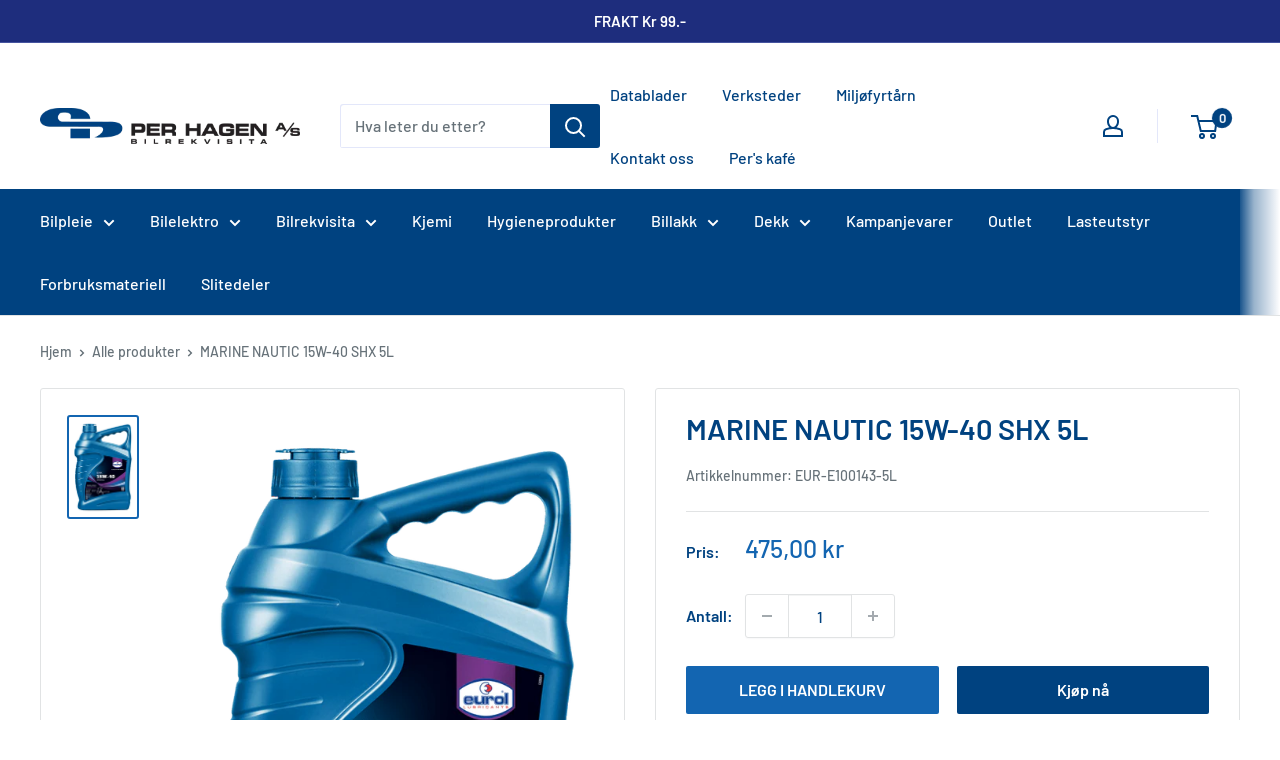

--- FILE ---
content_type: text/html; charset=utf-8
request_url: https://perhagen.no/products/marine-nautic-15w-40-shx-1
body_size: 22515
content:
<!doctype html>

<html class="no-js" lang="nb">
  <head>
    <meta charset="utf-8">
    <meta name="viewport" content="width=device-width, initial-scale=1.0, height=device-height, minimum-scale=1.0, maximum-scale=1.0">
    <meta name="theme-color" content="#1365b1"><title>MARINE NAUTIC 15W-40 SHX 5L
</title><meta name="description" content="MARINE NAUTIC 15W-40 SHX 5L Performance level API CI-4/SL ACEA E7 MB 228.3 MB 228.1 MAN M 3275 Volvo VDS-3 Volvo VDS-2 Caterpillar ECF-2 Caterpillar ECF-1-A CES 20076 CES 20077 Deutz DQC III-10 Global DHD-1 MTU type 2"><link rel="canonical" href="https://perhagen.no/products/marine-nautic-15w-40-shx-1"><link rel="shortcut icon" href="//perhagen.no/cdn/shop/files/favicon_96x96.jpg?v=1744539368" type="image/png"><link rel="preload" as="style" href="//perhagen.no/cdn/shop/t/4/assets/theme.css?v=66762216662947581241727283314">
    <link rel="preload" as="script" href="//perhagen.no/cdn/shop/t/4/assets/theme.js?v=179372540479631345661688112494">
    <link rel="preconnect" href="https://cdn.shopify.com">
    <link rel="preconnect" href="https://fonts.shopifycdn.com">
    <link rel="dns-prefetch" href="https://productreviews.shopifycdn.com">
    <link rel="dns-prefetch" href="https://ajax.googleapis.com">
    <link rel="dns-prefetch" href="https://maps.googleapis.com">
    <link rel="dns-prefetch" href="https://maps.gstatic.com">

    <meta property="og:type" content="product">
  <meta property="og:title" content="MARINE NAUTIC 15W-40 SHX 5L"><meta property="og:image" content="http://perhagen.no/cdn/shop/products/marine-nautic-15w-40-shx-5l-460329.png?v=1744540113">
    <meta property="og:image:secure_url" content="https://perhagen.no/cdn/shop/products/marine-nautic-15w-40-shx-5l-460329.png?v=1744540113">
    <meta property="og:image:width" content="512">
    <meta property="og:image:height" content="768"><meta property="product:price:amount" content="475,00">
  <meta property="product:price:currency" content="NOK"><meta property="og:description" content="MARINE NAUTIC 15W-40 SHX 5L Performance level API CI-4/SL ACEA E7 MB 228.3 MB 228.1 MAN M 3275 Volvo VDS-3 Volvo VDS-2 Caterpillar ECF-2 Caterpillar ECF-1-A CES 20076 CES 20077 Deutz DQC III-10 Global DHD-1 MTU type 2"><meta property="og:url" content="https://perhagen.no/products/marine-nautic-15w-40-shx-1">
<meta property="og:site_name" content="Per Hagen Bilrekvisita"><meta name="twitter:card" content="summary"><meta name="twitter:title" content="MARINE NAUTIC 15W-40 SHX 5L">
  <meta name="twitter:description" content="MARINE NAUTIC 15W-40 SHX 5L
Performance level

API CI-4/SL
ACEA E7
MB 228.3
MB 228.1
MAN M 3275
Volvo VDS-3
Volvo VDS-2
Caterpillar ECF-2
Caterpillar ECF-1-A
CES 20076
CES 20077
Deutz DQC III-10
Global DHD-1
MTU type 2
">
  <meta name="twitter:image" content="https://perhagen.no/cdn/shop/products/marine-nautic-15w-40-shx-5l-460329_600x600_crop_center.png?v=1744540113">
    <link rel="preload" href="//perhagen.no/cdn/fonts/barlow/barlow_n6.329f582a81f63f125e63c20a5a80ae9477df68e1.woff2" as="font" type="font/woff2" crossorigin><link rel="preload" href="//perhagen.no/cdn/fonts/barlow/barlow_n5.a193a1990790eba0cc5cca569d23799830e90f07.woff2" as="font" type="font/woff2" crossorigin><style>
  @font-face {
  font-family: Barlow;
  font-weight: 600;
  font-style: normal;
  font-display: swap;
  src: url("//perhagen.no/cdn/fonts/barlow/barlow_n6.329f582a81f63f125e63c20a5a80ae9477df68e1.woff2") format("woff2"),
       url("//perhagen.no/cdn/fonts/barlow/barlow_n6.0163402e36247bcb8b02716880d0b39568412e9e.woff") format("woff");
}

  @font-face {
  font-family: Barlow;
  font-weight: 500;
  font-style: normal;
  font-display: swap;
  src: url("//perhagen.no/cdn/fonts/barlow/barlow_n5.a193a1990790eba0cc5cca569d23799830e90f07.woff2") format("woff2"),
       url("//perhagen.no/cdn/fonts/barlow/barlow_n5.ae31c82169b1dc0715609b8cc6a610b917808358.woff") format("woff");
}

@font-face {
  font-family: Barlow;
  font-weight: 600;
  font-style: normal;
  font-display: swap;
  src: url("//perhagen.no/cdn/fonts/barlow/barlow_n6.329f582a81f63f125e63c20a5a80ae9477df68e1.woff2") format("woff2"),
       url("//perhagen.no/cdn/fonts/barlow/barlow_n6.0163402e36247bcb8b02716880d0b39568412e9e.woff") format("woff");
}

@font-face {
  font-family: Barlow;
  font-weight: 600;
  font-style: italic;
  font-display: swap;
  src: url("//perhagen.no/cdn/fonts/barlow/barlow_i6.5a22bd20fb27bad4d7674cc6e666fb9c77d813bb.woff2") format("woff2"),
       url("//perhagen.no/cdn/fonts/barlow/barlow_i6.1c8787fcb59f3add01a87f21b38c7ef797e3b3a1.woff") format("woff");
}


  @font-face {
  font-family: Barlow;
  font-weight: 700;
  font-style: normal;
  font-display: swap;
  src: url("//perhagen.no/cdn/fonts/barlow/barlow_n7.691d1d11f150e857dcbc1c10ef03d825bc378d81.woff2") format("woff2"),
       url("//perhagen.no/cdn/fonts/barlow/barlow_n7.4fdbb1cb7da0e2c2f88492243ffa2b4f91924840.woff") format("woff");
}

  @font-face {
  font-family: Barlow;
  font-weight: 500;
  font-style: italic;
  font-display: swap;
  src: url("//perhagen.no/cdn/fonts/barlow/barlow_i5.714d58286997b65cd479af615cfa9bb0a117a573.woff2") format("woff2"),
       url("//perhagen.no/cdn/fonts/barlow/barlow_i5.0120f77e6447d3b5df4bbec8ad8c2d029d87fb21.woff") format("woff");
}

  @font-face {
  font-family: Barlow;
  font-weight: 700;
  font-style: italic;
  font-display: swap;
  src: url("//perhagen.no/cdn/fonts/barlow/barlow_i7.50e19d6cc2ba5146fa437a5a7443c76d5d730103.woff2") format("woff2"),
       url("//perhagen.no/cdn/fonts/barlow/barlow_i7.47e9f98f1b094d912e6fd631cc3fe93d9f40964f.woff") format("woff");
}


  :root {
    --default-text-font-size : 15px;
    --base-text-font-size    : 16px;
    --heading-font-family    : Barlow, sans-serif;
    --heading-font-weight    : 600;
    --heading-font-style     : normal;
    --text-font-family       : Barlow, sans-serif;
    --text-font-weight       : 500;
    --text-font-style        : normal;
    --text-font-bolder-weight: 600;
    --text-link-decoration   : underline;

    --text-color               : #677279;
    --text-color-rgb           : 103, 114, 121;
    --heading-color            : #004280;
    --border-color             : #e1e3e4;
    --border-color-rgb         : 225, 227, 228;
    --form-border-color        : #d4d6d8;
    --accent-color             : #1365b1;
    --accent-color-rgb         : 19, 101, 177;
    --link-color               : #1365b1;
    --link-color-hover         : #0c3e6c;
    --background               : #ffffff;
    --secondary-background     : #ffffff;
    --secondary-background-rgb : 255, 255, 255;
    --accent-background        : rgba(19, 101, 177, 0.08);

    --input-background: #ffffff;

    --error-color       : #ff0000;
    --error-background  : rgba(255, 0, 0, 0.07);
    --success-color     : #00aa00;
    --success-background: rgba(0, 170, 0, 0.11);

    --primary-button-background      : #1365b1;
    --primary-button-background-rgb  : 19, 101, 177;
    --primary-button-text-color      : #ffffff;
    --secondary-button-background    : #004280;
    --secondary-button-background-rgb: 0, 66, 128;
    --secondary-button-text-color    : #ffffff;

    --header-background      : #ffffff;
    --header-text-color      : #004280;
    --header-light-text-color: #a3afef;
    --header-border-color    : rgba(163, 175, 239, 0.3);
    --header-accent-color    : #004280;

    --footer-background-color:    #f3f5f6;
    --footer-heading-text-color:  #004280;
    --footer-body-text-color:     #677279;
    --footer-body-text-color-rgb: 103, 114, 121;
    --footer-accent-color:        #004280;
    --footer-accent-color-rgb:    0, 66, 128;
    --footer-border:              none;
    
    --flickity-arrow-color: #abb1b4;--product-on-sale-accent           : #ee0000;
    --product-on-sale-accent-rgb       : 238, 0, 0;
    --product-on-sale-color            : #ffffff;
    --product-in-stock-color           : #008a00;
    --product-low-stock-color          : #ee0000;
    --product-sold-out-color           : #8a9297;
    --product-custom-label-1-background: #008a00;
    --product-custom-label-1-color     : #ffffff;
    --product-custom-label-2-background: #00a500;
    --product-custom-label-2-color     : #ffffff;
    --product-review-star-color        : #ffbd00;

    --mobile-container-gutter : 20px;
    --desktop-container-gutter: 40px;

    /* Shopify related variables */
    --payment-terms-background-color: #ffffff;
  }
</style>

<script>
  // IE11 does not have support for CSS variables, so we have to polyfill them
  if (!(((window || {}).CSS || {}).supports && window.CSS.supports('(--a: 0)'))) {
    const script = document.createElement('script');
    script.type = 'text/javascript';
    script.src = 'https://cdn.jsdelivr.net/npm/css-vars-ponyfill@2';
    script.onload = function() {
      cssVars({});
    };

    document.getElementsByTagName('head')[0].appendChild(script);
  }
</script>


    <script>window.performance && window.performance.mark && window.performance.mark('shopify.content_for_header.start');</script><meta name="facebook-domain-verification" content="twv7ihpk8yux441ztda13voubh0xkq">
<meta name="google-site-verification" content="75bCk2gueBTzkErSKAwyV7ipsaiBxADPKc4ABD76uhw">
<meta id="shopify-digital-wallet" name="shopify-digital-wallet" content="/52595589286/digital_wallets/dialog">
<link rel="alternate" type="application/json+oembed" href="https://perhagen.no/products/marine-nautic-15w-40-shx-1.oembed">
<script async="async" src="/checkouts/internal/preloads.js?locale=nb-NO"></script>
<script id="shopify-features" type="application/json">{"accessToken":"a38a5ccfe32011a3035983b6f2d20f76","betas":["rich-media-storefront-analytics"],"domain":"perhagen.no","predictiveSearch":true,"shopId":52595589286,"locale":"nb"}</script>
<script>var Shopify = Shopify || {};
Shopify.shop = "per-hagen-bilrekvisita.myshopify.com";
Shopify.locale = "nb";
Shopify.currency = {"active":"NOK","rate":"1.0"};
Shopify.country = "NO";
Shopify.theme = {"name":"shopify-perhagen\/master","id":130655617190,"schema_name":"Warehouse","schema_version":"4.2.2","theme_store_id":null,"role":"main"};
Shopify.theme.handle = "null";
Shopify.theme.style = {"id":null,"handle":null};
Shopify.cdnHost = "perhagen.no/cdn";
Shopify.routes = Shopify.routes || {};
Shopify.routes.root = "/";</script>
<script type="module">!function(o){(o.Shopify=o.Shopify||{}).modules=!0}(window);</script>
<script>!function(o){function n(){var o=[];function n(){o.push(Array.prototype.slice.apply(arguments))}return n.q=o,n}var t=o.Shopify=o.Shopify||{};t.loadFeatures=n(),t.autoloadFeatures=n()}(window);</script>
<script id="shop-js-analytics" type="application/json">{"pageType":"product"}</script>
<script defer="defer" async type="module" src="//perhagen.no/cdn/shopifycloud/shop-js/modules/v2/client.init-shop-cart-sync_Ck1zgi6O.nb.esm.js"></script>
<script defer="defer" async type="module" src="//perhagen.no/cdn/shopifycloud/shop-js/modules/v2/chunk.common_rE7lmuZt.esm.js"></script>
<script type="module">
  await import("//perhagen.no/cdn/shopifycloud/shop-js/modules/v2/client.init-shop-cart-sync_Ck1zgi6O.nb.esm.js");
await import("//perhagen.no/cdn/shopifycloud/shop-js/modules/v2/chunk.common_rE7lmuZt.esm.js");

  window.Shopify.SignInWithShop?.initShopCartSync?.({"fedCMEnabled":true,"windoidEnabled":true});

</script>
<script id="__st">var __st={"a":52595589286,"offset":3600,"reqid":"58a29e15-6ae1-48bf-9c97-721709989bde-1768669827","pageurl":"perhagen.no\/products\/marine-nautic-15w-40-shx-1","u":"3a7ddc1dfee9","p":"product","rtyp":"product","rid":7669296693414};</script>
<script>window.ShopifyPaypalV4VisibilityTracking = true;</script>
<script id="captcha-bootstrap">!function(){'use strict';const t='contact',e='account',n='new_comment',o=[[t,t],['blogs',n],['comments',n],[t,'customer']],c=[[e,'customer_login'],[e,'guest_login'],[e,'recover_customer_password'],[e,'create_customer']],r=t=>t.map((([t,e])=>`form[action*='/${t}']:not([data-nocaptcha='true']) input[name='form_type'][value='${e}']`)).join(','),a=t=>()=>t?[...document.querySelectorAll(t)].map((t=>t.form)):[];function s(){const t=[...o],e=r(t);return a(e)}const i='password',u='form_key',d=['recaptcha-v3-token','g-recaptcha-response','h-captcha-response',i],f=()=>{try{return window.sessionStorage}catch{return}},m='__shopify_v',_=t=>t.elements[u];function p(t,e,n=!1){try{const o=window.sessionStorage,c=JSON.parse(o.getItem(e)),{data:r}=function(t){const{data:e,action:n}=t;return t[m]||n?{data:e,action:n}:{data:t,action:n}}(c);for(const[e,n]of Object.entries(r))t.elements[e]&&(t.elements[e].value=n);n&&o.removeItem(e)}catch(o){console.error('form repopulation failed',{error:o})}}const l='form_type',E='cptcha';function T(t){t.dataset[E]=!0}const w=window,h=w.document,L='Shopify',v='ce_forms',y='captcha';let A=!1;((t,e)=>{const n=(g='f06e6c50-85a8-45c8-87d0-21a2b65856fe',I='https://cdn.shopify.com/shopifycloud/storefront-forms-hcaptcha/ce_storefront_forms_captcha_hcaptcha.v1.5.2.iife.js',D={infoText:'Beskyttet av hCaptcha',privacyText:'Personvern',termsText:'Vilkår'},(t,e,n)=>{const o=w[L][v],c=o.bindForm;if(c)return c(t,g,e,D).then(n);var r;o.q.push([[t,g,e,D],n]),r=I,A||(h.body.append(Object.assign(h.createElement('script'),{id:'captcha-provider',async:!0,src:r})),A=!0)});var g,I,D;w[L]=w[L]||{},w[L][v]=w[L][v]||{},w[L][v].q=[],w[L][y]=w[L][y]||{},w[L][y].protect=function(t,e){n(t,void 0,e),T(t)},Object.freeze(w[L][y]),function(t,e,n,w,h,L){const[v,y,A,g]=function(t,e,n){const i=e?o:[],u=t?c:[],d=[...i,...u],f=r(d),m=r(i),_=r(d.filter((([t,e])=>n.includes(e))));return[a(f),a(m),a(_),s()]}(w,h,L),I=t=>{const e=t.target;return e instanceof HTMLFormElement?e:e&&e.form},D=t=>v().includes(t);t.addEventListener('submit',(t=>{const e=I(t);if(!e)return;const n=D(e)&&!e.dataset.hcaptchaBound&&!e.dataset.recaptchaBound,o=_(e),c=g().includes(e)&&(!o||!o.value);(n||c)&&t.preventDefault(),c&&!n&&(function(t){try{if(!f())return;!function(t){const e=f();if(!e)return;const n=_(t);if(!n)return;const o=n.value;o&&e.removeItem(o)}(t);const e=Array.from(Array(32),(()=>Math.random().toString(36)[2])).join('');!function(t,e){_(t)||t.append(Object.assign(document.createElement('input'),{type:'hidden',name:u})),t.elements[u].value=e}(t,e),function(t,e){const n=f();if(!n)return;const o=[...t.querySelectorAll(`input[type='${i}']`)].map((({name:t})=>t)),c=[...d,...o],r={};for(const[a,s]of new FormData(t).entries())c.includes(a)||(r[a]=s);n.setItem(e,JSON.stringify({[m]:1,action:t.action,data:r}))}(t,e)}catch(e){console.error('failed to persist form',e)}}(e),e.submit())}));const S=(t,e)=>{t&&!t.dataset[E]&&(n(t,e.some((e=>e===t))),T(t))};for(const o of['focusin','change'])t.addEventListener(o,(t=>{const e=I(t);D(e)&&S(e,y())}));const B=e.get('form_key'),M=e.get(l),P=B&&M;t.addEventListener('DOMContentLoaded',(()=>{const t=y();if(P)for(const e of t)e.elements[l].value===M&&p(e,B);[...new Set([...A(),...v().filter((t=>'true'===t.dataset.shopifyCaptcha))])].forEach((e=>S(e,t)))}))}(h,new URLSearchParams(w.location.search),n,t,e,['guest_login'])})(!0,!0)}();</script>
<script integrity="sha256-4kQ18oKyAcykRKYeNunJcIwy7WH5gtpwJnB7kiuLZ1E=" data-source-attribution="shopify.loadfeatures" defer="defer" src="//perhagen.no/cdn/shopifycloud/storefront/assets/storefront/load_feature-a0a9edcb.js" crossorigin="anonymous"></script>
<script data-source-attribution="shopify.dynamic_checkout.dynamic.init">var Shopify=Shopify||{};Shopify.PaymentButton=Shopify.PaymentButton||{isStorefrontPortableWallets:!0,init:function(){window.Shopify.PaymentButton.init=function(){};var t=document.createElement("script");t.src="https://perhagen.no/cdn/shopifycloud/portable-wallets/latest/portable-wallets.nb.js",t.type="module",document.head.appendChild(t)}};
</script>
<script data-source-attribution="shopify.dynamic_checkout.buyer_consent">
  function portableWalletsHideBuyerConsent(e){var t=document.getElementById("shopify-buyer-consent"),n=document.getElementById("shopify-subscription-policy-button");t&&n&&(t.classList.add("hidden"),t.setAttribute("aria-hidden","true"),n.removeEventListener("click",e))}function portableWalletsShowBuyerConsent(e){var t=document.getElementById("shopify-buyer-consent"),n=document.getElementById("shopify-subscription-policy-button");t&&n&&(t.classList.remove("hidden"),t.removeAttribute("aria-hidden"),n.addEventListener("click",e))}window.Shopify?.PaymentButton&&(window.Shopify.PaymentButton.hideBuyerConsent=portableWalletsHideBuyerConsent,window.Shopify.PaymentButton.showBuyerConsent=portableWalletsShowBuyerConsent);
</script>
<script>
  function portableWalletsCleanup(e){e&&e.src&&console.error("Failed to load portable wallets script "+e.src);var t=document.querySelectorAll("shopify-accelerated-checkout .shopify-payment-button__skeleton, shopify-accelerated-checkout-cart .wallet-cart-button__skeleton"),e=document.getElementById("shopify-buyer-consent");for(let e=0;e<t.length;e++)t[e].remove();e&&e.remove()}function portableWalletsNotLoadedAsModule(e){e instanceof ErrorEvent&&"string"==typeof e.message&&e.message.includes("import.meta")&&"string"==typeof e.filename&&e.filename.includes("portable-wallets")&&(window.removeEventListener("error",portableWalletsNotLoadedAsModule),window.Shopify.PaymentButton.failedToLoad=e,"loading"===document.readyState?document.addEventListener("DOMContentLoaded",window.Shopify.PaymentButton.init):window.Shopify.PaymentButton.init())}window.addEventListener("error",portableWalletsNotLoadedAsModule);
</script>

<script type="module" src="https://perhagen.no/cdn/shopifycloud/portable-wallets/latest/portable-wallets.nb.js" onError="portableWalletsCleanup(this)" crossorigin="anonymous"></script>
<script nomodule>
  document.addEventListener("DOMContentLoaded", portableWalletsCleanup);
</script>

<script id='scb4127' type='text/javascript' async='' src='https://perhagen.no/cdn/shopifycloud/privacy-banner/storefront-banner.js'></script><link id="shopify-accelerated-checkout-styles" rel="stylesheet" media="screen" href="https://perhagen.no/cdn/shopifycloud/portable-wallets/latest/accelerated-checkout-backwards-compat.css" crossorigin="anonymous">
<style id="shopify-accelerated-checkout-cart">
        #shopify-buyer-consent {
  margin-top: 1em;
  display: inline-block;
  width: 100%;
}

#shopify-buyer-consent.hidden {
  display: none;
}

#shopify-subscription-policy-button {
  background: none;
  border: none;
  padding: 0;
  text-decoration: underline;
  font-size: inherit;
  cursor: pointer;
}

#shopify-subscription-policy-button::before {
  box-shadow: none;
}

      </style>

<script>window.performance && window.performance.mark && window.performance.mark('shopify.content_for_header.end');</script>

    <link rel="stylesheet" href="//perhagen.no/cdn/shop/t/4/assets/theme.css?v=66762216662947581241727283314">

    
  <script type="application/ld+json">
  {
    "@context": "https://schema.org",
    "@type": "Product",
    "productID": 7669296693414,
    "offers": [{
          "@type": "Offer",
          "name": "Default Title",
          "availability":"https://schema.org/InStock",
          "price": 475.0,
          "priceCurrency": "NOK",
          "priceValidUntil": "2026-01-27","sku": "EUR-E100143-5L",
            "gtin13": "8712569010094",
          "url": "/products/marine-nautic-15w-40-shx-1?variant=43930816250022"
        }
],"brand": {
      "@type": "Brand",
      "name": "Per Hagen Bilrekvisita"
    },
    "name": "MARINE NAUTIC 15W-40 SHX 5L",
    "description": "MARINE NAUTIC 15W-40 SHX 5L\nPerformance level\n\nAPI CI-4\/SL\nACEA E7\nMB 228.3\nMB 228.1\nMAN M 3275\nVolvo VDS-3\nVolvo VDS-2\nCaterpillar ECF-2\nCaterpillar ECF-1-A\nCES 20076\nCES 20077\nDeutz DQC III-10\nGlobal DHD-1\nMTU type 2\n",
    "category": "",
    "url": "/products/marine-nautic-15w-40-shx-1",
    "sku": "EUR-E100143-5L",
    "image": {
      "@type": "ImageObject",
      "url": "https://perhagen.no/cdn/shop/products/marine-nautic-15w-40-shx-5l-460329.png?v=1744540113&width=1024",
      "image": "https://perhagen.no/cdn/shop/products/marine-nautic-15w-40-shx-5l-460329.png?v=1744540113&width=1024",
      "name": "MARINE NAUTIC 15W - 40 SHX 5L - Per Hagen Bilrekvisita",
      "width": "1024",
      "height": "1024"
    }
  }
  </script>



  <script type="application/ld+json">
  {
    "@context": "https://schema.org",
    "@type": "BreadcrumbList",
  "itemListElement": [{
      "@type": "ListItem",
      "position": 1,
      "name": "Hjem",
      "item": "https://perhagen.no"
    },{
          "@type": "ListItem",
          "position": 2,
          "name": "MARINE NAUTIC 15W-40 SHX 5L",
          "item": "https://perhagen.no/products/marine-nautic-15w-40-shx-1"
        }]
  }
  </script>



    <script>
      // This allows to expose several variables to the global scope, to be used in scripts
      window.theme = {
        pageType: "product",
        cartCount: 0,
        moneyFormat: "{{amount_with_comma_separator}} kr",
        moneyWithCurrencyFormat: "{{amount_with_comma_separator}} NOK",
        currencyCodeEnabled: false,
        showDiscount: false,
        discountMode: "percentage",
        cartType: "drawer"
      };

      window.routes = {
        rootUrl: "\/",
        rootUrlWithoutSlash: '',
        cartUrl: "\/cart",
        cartAddUrl: "\/cart\/add",
        cartChangeUrl: "\/cart\/change",
        searchUrl: "\/search",
        productRecommendationsUrl: "\/recommendations\/products"
      };

      window.languages = {
        productRegularPrice: "Ordinær pris",
        productSalePrice: "Salgspris",
        collectionOnSaleLabel: "Spar {{savings}}",
        productFormUnavailable: "Utilgjengelig",
        productFormAddToCart: "LEGG I HANDLEKURV",
        productFormPreOrder: "Legg i handlekurv",
        productFormSoldOut: "Utsolgt",
        productAdded: "Produktet har blitt lagt I din handlekurv",
        productAddedShort: "Lagt til!",
        shippingEstimatorNoResults: "Ingen frakt ble funnet på adressen din.",
        shippingEstimatorOneResult: "Det er én fraktpris for adressen din:",
        shippingEstimatorMultipleResults: "Det er {{count}} fraktpriser for adressen din:",
        shippingEstimatorErrors: "Det er noen feil:"
      };

      document.documentElement.className = document.documentElement.className.replace('no-js', 'js');
    </script><script src="//perhagen.no/cdn/shop/t/4/assets/theme.js?v=179372540479631345661688112494" defer></script>
    <script src="//perhagen.no/cdn/shop/t/4/assets/custom.js?v=102476495355921946141656932243" defer></script><script>
        (function () {
          window.onpageshow = function() {
            // We force re-freshing the cart content onpageshow, as most browsers will serve a cache copy when hitting the
            // back button, which cause staled data
            document.documentElement.dispatchEvent(new CustomEvent('cart:refresh', {
              bubbles: true,
              detail: {scrollToTop: false}
            }));
          };
        })();
      </script><!-- BEGIN app block: shopify://apps/tinyseo/blocks/product-json-ld-embed/0605268f-f7c4-4e95-b560-e43df7d59ae4 --><script type="application/ld+json" id="tinyimg-product-json-ld">{
  "@context": "https://schema.org/",
  "@type": "Product",
  "@id": "https://perhagen.no/products/marine-nautic-15w-40-shx-1",

  "category": "",
  
"offers" : [
  {
  "@type" : "Offer" ,
  "gtin13": "8712569010094",

  "sku": "EUR-E100143-5L",
  
  "priceCurrency" : "NOK" ,
  "price": "475.0",
  "priceValidUntil": "2026-04-17",
  
  
  "availability" : "http://schema.org/InStock",
  
  "itemCondition": "http://schema.org/NewCondition",
  

  "url" : "https://perhagen.no/products/marine-nautic-15w-40-shx-1?variant=43930816250022",
  

  
  
  
  
  "seller" : {
  "@type" : "Organization",
  "name" : "Per Hagen Bilrekvisita"
  }
  }
  ],
  "name": "MARINE NAUTIC 15W-40 SHX 5L","image": "https://perhagen.no/cdn/shop/products/marine-nautic-15w-40-shx-5l-460329.png?v=1744540113",








  
  
  
  




  
  
  
  
  
  


  
  
  
  
"description": "MARINE NAUTIC 15W-40 SHX 5L Performance level  API CI-4\/SL ACEA E7 MB 228.3 MB 228.1 MAN M 3275 Volvo VDS-3 Volvo VDS-2 Caterpillar ECF-2 Caterpillar ECF-1-A CES 20076 CES 20077 Deutz DQC III-10 Global DHD-1 MTU type 2 ",
  "manufacturer": "Per Hagen Bilrekvisita",
  "material": "",
  "url": "https://perhagen.no/products/marine-nautic-15w-40-shx-1",
    
  "additionalProperty":
  [
  
    
    
    ],
    
    "brand": {
      "@type": "Brand",
      "name": "Per Hagen Bilrekvisita"
    }
 }
</script>
<!-- END app block --><!-- BEGIN app block: shopify://apps/lipscore-reviews/blocks/lipscore-init/e89bfb0c-cc26-450f-9297-cec873403986 -->

<script type="text/javascript">
  //<![CDATA[
  window.lipscoreInit = function() {
      lipscore.init({
          apiKey: "442203bc846d2d952e63982c"
      });
  };

  (function() {
      var scr = document.createElement('script'); scr.async = 1;
      scr.src = "//static.lipscore.com/assets/no/lipscore-v1.js";
      document.getElementsByTagName('head')[0].appendChild(scr);
  })();//]]>
</script>
<!-- END app block --><link href="https://monorail-edge.shopifysvc.com" rel="dns-prefetch">
<script>(function(){if ("sendBeacon" in navigator && "performance" in window) {try {var session_token_from_headers = performance.getEntriesByType('navigation')[0].serverTiming.find(x => x.name == '_s').description;} catch {var session_token_from_headers = undefined;}var session_cookie_matches = document.cookie.match(/_shopify_s=([^;]*)/);var session_token_from_cookie = session_cookie_matches && session_cookie_matches.length === 2 ? session_cookie_matches[1] : "";var session_token = session_token_from_headers || session_token_from_cookie || "";function handle_abandonment_event(e) {var entries = performance.getEntries().filter(function(entry) {return /monorail-edge.shopifysvc.com/.test(entry.name);});if (!window.abandonment_tracked && entries.length === 0) {window.abandonment_tracked = true;var currentMs = Date.now();var navigation_start = performance.timing.navigationStart;var payload = {shop_id: 52595589286,url: window.location.href,navigation_start,duration: currentMs - navigation_start,session_token,page_type: "product"};window.navigator.sendBeacon("https://monorail-edge.shopifysvc.com/v1/produce", JSON.stringify({schema_id: "online_store_buyer_site_abandonment/1.1",payload: payload,metadata: {event_created_at_ms: currentMs,event_sent_at_ms: currentMs}}));}}window.addEventListener('pagehide', handle_abandonment_event);}}());</script>
<script id="web-pixels-manager-setup">(function e(e,d,r,n,o){if(void 0===o&&(o={}),!Boolean(null===(a=null===(i=window.Shopify)||void 0===i?void 0:i.analytics)||void 0===a?void 0:a.replayQueue)){var i,a;window.Shopify=window.Shopify||{};var t=window.Shopify;t.analytics=t.analytics||{};var s=t.analytics;s.replayQueue=[],s.publish=function(e,d,r){return s.replayQueue.push([e,d,r]),!0};try{self.performance.mark("wpm:start")}catch(e){}var l=function(){var e={modern:/Edge?\/(1{2}[4-9]|1[2-9]\d|[2-9]\d{2}|\d{4,})\.\d+(\.\d+|)|Firefox\/(1{2}[4-9]|1[2-9]\d|[2-9]\d{2}|\d{4,})\.\d+(\.\d+|)|Chrom(ium|e)\/(9{2}|\d{3,})\.\d+(\.\d+|)|(Maci|X1{2}).+ Version\/(15\.\d+|(1[6-9]|[2-9]\d|\d{3,})\.\d+)([,.]\d+|)( \(\w+\)|)( Mobile\/\w+|) Safari\/|Chrome.+OPR\/(9{2}|\d{3,})\.\d+\.\d+|(CPU[ +]OS|iPhone[ +]OS|CPU[ +]iPhone|CPU IPhone OS|CPU iPad OS)[ +]+(15[._]\d+|(1[6-9]|[2-9]\d|\d{3,})[._]\d+)([._]\d+|)|Android:?[ /-](13[3-9]|1[4-9]\d|[2-9]\d{2}|\d{4,})(\.\d+|)(\.\d+|)|Android.+Firefox\/(13[5-9]|1[4-9]\d|[2-9]\d{2}|\d{4,})\.\d+(\.\d+|)|Android.+Chrom(ium|e)\/(13[3-9]|1[4-9]\d|[2-9]\d{2}|\d{4,})\.\d+(\.\d+|)|SamsungBrowser\/([2-9]\d|\d{3,})\.\d+/,legacy:/Edge?\/(1[6-9]|[2-9]\d|\d{3,})\.\d+(\.\d+|)|Firefox\/(5[4-9]|[6-9]\d|\d{3,})\.\d+(\.\d+|)|Chrom(ium|e)\/(5[1-9]|[6-9]\d|\d{3,})\.\d+(\.\d+|)([\d.]+$|.*Safari\/(?![\d.]+ Edge\/[\d.]+$))|(Maci|X1{2}).+ Version\/(10\.\d+|(1[1-9]|[2-9]\d|\d{3,})\.\d+)([,.]\d+|)( \(\w+\)|)( Mobile\/\w+|) Safari\/|Chrome.+OPR\/(3[89]|[4-9]\d|\d{3,})\.\d+\.\d+|(CPU[ +]OS|iPhone[ +]OS|CPU[ +]iPhone|CPU IPhone OS|CPU iPad OS)[ +]+(10[._]\d+|(1[1-9]|[2-9]\d|\d{3,})[._]\d+)([._]\d+|)|Android:?[ /-](13[3-9]|1[4-9]\d|[2-9]\d{2}|\d{4,})(\.\d+|)(\.\d+|)|Mobile Safari.+OPR\/([89]\d|\d{3,})\.\d+\.\d+|Android.+Firefox\/(13[5-9]|1[4-9]\d|[2-9]\d{2}|\d{4,})\.\d+(\.\d+|)|Android.+Chrom(ium|e)\/(13[3-9]|1[4-9]\d|[2-9]\d{2}|\d{4,})\.\d+(\.\d+|)|Android.+(UC? ?Browser|UCWEB|U3)[ /]?(15\.([5-9]|\d{2,})|(1[6-9]|[2-9]\d|\d{3,})\.\d+)\.\d+|SamsungBrowser\/(5\.\d+|([6-9]|\d{2,})\.\d+)|Android.+MQ{2}Browser\/(14(\.(9|\d{2,})|)|(1[5-9]|[2-9]\d|\d{3,})(\.\d+|))(\.\d+|)|K[Aa][Ii]OS\/(3\.\d+|([4-9]|\d{2,})\.\d+)(\.\d+|)/},d=e.modern,r=e.legacy,n=navigator.userAgent;return n.match(d)?"modern":n.match(r)?"legacy":"unknown"}(),u="modern"===l?"modern":"legacy",c=(null!=n?n:{modern:"",legacy:""})[u],f=function(e){return[e.baseUrl,"/wpm","/b",e.hashVersion,"modern"===e.buildTarget?"m":"l",".js"].join("")}({baseUrl:d,hashVersion:r,buildTarget:u}),m=function(e){var d=e.version,r=e.bundleTarget,n=e.surface,o=e.pageUrl,i=e.monorailEndpoint;return{emit:function(e){var a=e.status,t=e.errorMsg,s=(new Date).getTime(),l=JSON.stringify({metadata:{event_sent_at_ms:s},events:[{schema_id:"web_pixels_manager_load/3.1",payload:{version:d,bundle_target:r,page_url:o,status:a,surface:n,error_msg:t},metadata:{event_created_at_ms:s}}]});if(!i)return console&&console.warn&&console.warn("[Web Pixels Manager] No Monorail endpoint provided, skipping logging."),!1;try{return self.navigator.sendBeacon.bind(self.navigator)(i,l)}catch(e){}var u=new XMLHttpRequest;try{return u.open("POST",i,!0),u.setRequestHeader("Content-Type","text/plain"),u.send(l),!0}catch(e){return console&&console.warn&&console.warn("[Web Pixels Manager] Got an unhandled error while logging to Monorail."),!1}}}}({version:r,bundleTarget:l,surface:e.surface,pageUrl:self.location.href,monorailEndpoint:e.monorailEndpoint});try{o.browserTarget=l,function(e){var d=e.src,r=e.async,n=void 0===r||r,o=e.onload,i=e.onerror,a=e.sri,t=e.scriptDataAttributes,s=void 0===t?{}:t,l=document.createElement("script"),u=document.querySelector("head"),c=document.querySelector("body");if(l.async=n,l.src=d,a&&(l.integrity=a,l.crossOrigin="anonymous"),s)for(var f in s)if(Object.prototype.hasOwnProperty.call(s,f))try{l.dataset[f]=s[f]}catch(e){}if(o&&l.addEventListener("load",o),i&&l.addEventListener("error",i),u)u.appendChild(l);else{if(!c)throw new Error("Did not find a head or body element to append the script");c.appendChild(l)}}({src:f,async:!0,onload:function(){if(!function(){var e,d;return Boolean(null===(d=null===(e=window.Shopify)||void 0===e?void 0:e.analytics)||void 0===d?void 0:d.initialized)}()){var d=window.webPixelsManager.init(e)||void 0;if(d){var r=window.Shopify.analytics;r.replayQueue.forEach((function(e){var r=e[0],n=e[1],o=e[2];d.publishCustomEvent(r,n,o)})),r.replayQueue=[],r.publish=d.publishCustomEvent,r.visitor=d.visitor,r.initialized=!0}}},onerror:function(){return m.emit({status:"failed",errorMsg:"".concat(f," has failed to load")})},sri:function(e){var d=/^sha384-[A-Za-z0-9+/=]+$/;return"string"==typeof e&&d.test(e)}(c)?c:"",scriptDataAttributes:o}),m.emit({status:"loading"})}catch(e){m.emit({status:"failed",errorMsg:(null==e?void 0:e.message)||"Unknown error"})}}})({shopId: 52595589286,storefrontBaseUrl: "https://perhagen.no",extensionsBaseUrl: "https://extensions.shopifycdn.com/cdn/shopifycloud/web-pixels-manager",monorailEndpoint: "https://monorail-edge.shopifysvc.com/unstable/produce_batch",surface: "storefront-renderer",enabledBetaFlags: ["2dca8a86"],webPixelsConfigList: [{"id":"1065156774","configuration":"{\"config\":\"{\\\"google_tag_ids\\\":[\\\"G-B59FDF1LDZ\\\",\\\"AW-17003535224\\\",\\\"GT-NC6TSNZT\\\"],\\\"target_country\\\":\\\"ZZ\\\",\\\"gtag_events\\\":[{\\\"type\\\":\\\"begin_checkout\\\",\\\"action_label\\\":[\\\"G-B59FDF1LDZ\\\",\\\"AW-17003535224\\\/bEYaCMix-bcaEPi29as_\\\"]},{\\\"type\\\":\\\"search\\\",\\\"action_label\\\":[\\\"G-B59FDF1LDZ\\\",\\\"AW-17003535224\\\/c7WOCPi0-bcaEPi29as_\\\"]},{\\\"type\\\":\\\"view_item\\\",\\\"action_label\\\":[\\\"G-B59FDF1LDZ\\\",\\\"AW-17003535224\\\/p6_jCPW0-bcaEPi29as_\\\",\\\"MC-DVC81DH7DK\\\"]},{\\\"type\\\":\\\"purchase\\\",\\\"action_label\\\":[\\\"G-B59FDF1LDZ\\\",\\\"AW-17003535224\\\/0HMkCMWx-bcaEPi29as_\\\",\\\"MC-DVC81DH7DK\\\"]},{\\\"type\\\":\\\"page_view\\\",\\\"action_label\\\":[\\\"G-B59FDF1LDZ\\\",\\\"AW-17003535224\\\/VFQ5CPK0-bcaEPi29as_\\\",\\\"MC-DVC81DH7DK\\\"]},{\\\"type\\\":\\\"add_payment_info\\\",\\\"action_label\\\":[\\\"G-B59FDF1LDZ\\\",\\\"AW-17003535224\\\/A9-UCPu0-bcaEPi29as_\\\"]},{\\\"type\\\":\\\"add_to_cart\\\",\\\"action_label\\\":[\\\"G-B59FDF1LDZ\\\",\\\"AW-17003535224\\\/Ct9_CMux-bcaEPi29as_\\\"]}],\\\"enable_monitoring_mode\\\":false}\"}","eventPayloadVersion":"v1","runtimeContext":"OPEN","scriptVersion":"b2a88bafab3e21179ed38636efcd8a93","type":"APP","apiClientId":1780363,"privacyPurposes":[],"dataSharingAdjustments":{"protectedCustomerApprovalScopes":["read_customer_address","read_customer_email","read_customer_name","read_customer_personal_data","read_customer_phone"]}},{"id":"317456550","configuration":"{\"pixel_id\":\"7256578967690332\",\"pixel_type\":\"facebook_pixel\",\"metaapp_system_user_token\":\"-\"}","eventPayloadVersion":"v1","runtimeContext":"OPEN","scriptVersion":"ca16bc87fe92b6042fbaa3acc2fbdaa6","type":"APP","apiClientId":2329312,"privacyPurposes":["ANALYTICS","MARKETING","SALE_OF_DATA"],"dataSharingAdjustments":{"protectedCustomerApprovalScopes":["read_customer_address","read_customer_email","read_customer_name","read_customer_personal_data","read_customer_phone"]}},{"id":"116850854","eventPayloadVersion":"v1","runtimeContext":"LAX","scriptVersion":"1","type":"CUSTOM","privacyPurposes":["ANALYTICS"],"name":"Google Analytics tag (migrated)"},{"id":"shopify-app-pixel","configuration":"{}","eventPayloadVersion":"v1","runtimeContext":"STRICT","scriptVersion":"0450","apiClientId":"shopify-pixel","type":"APP","privacyPurposes":["ANALYTICS","MARKETING"]},{"id":"shopify-custom-pixel","eventPayloadVersion":"v1","runtimeContext":"LAX","scriptVersion":"0450","apiClientId":"shopify-pixel","type":"CUSTOM","privacyPurposes":["ANALYTICS","MARKETING"]}],isMerchantRequest: false,initData: {"shop":{"name":"Per Hagen Bilrekvisita","paymentSettings":{"currencyCode":"NOK"},"myshopifyDomain":"per-hagen-bilrekvisita.myshopify.com","countryCode":"NO","storefrontUrl":"https:\/\/perhagen.no"},"customer":null,"cart":null,"checkout":null,"productVariants":[{"price":{"amount":475.0,"currencyCode":"NOK"},"product":{"title":"MARINE NAUTIC 15W-40 SHX 5L","vendor":"Per Hagen Bilrekvisita","id":"7669296693414","untranslatedTitle":"MARINE NAUTIC 15W-40 SHX 5L","url":"\/products\/marine-nautic-15w-40-shx-1","type":""},"id":"43930816250022","image":{"src":"\/\/perhagen.no\/cdn\/shop\/products\/marine-nautic-15w-40-shx-5l-460329.png?v=1744540113"},"sku":"EUR-E100143-5L","title":"Default Title","untranslatedTitle":"Default Title"}],"purchasingCompany":null},},"https://perhagen.no/cdn","fcfee988w5aeb613cpc8e4bc33m6693e112",{"modern":"","legacy":""},{"shopId":"52595589286","storefrontBaseUrl":"https:\/\/perhagen.no","extensionBaseUrl":"https:\/\/extensions.shopifycdn.com\/cdn\/shopifycloud\/web-pixels-manager","surface":"storefront-renderer","enabledBetaFlags":"[\"2dca8a86\"]","isMerchantRequest":"false","hashVersion":"fcfee988w5aeb613cpc8e4bc33m6693e112","publish":"custom","events":"[[\"page_viewed\",{}],[\"product_viewed\",{\"productVariant\":{\"price\":{\"amount\":475.0,\"currencyCode\":\"NOK\"},\"product\":{\"title\":\"MARINE NAUTIC 15W-40 SHX 5L\",\"vendor\":\"Per Hagen Bilrekvisita\",\"id\":\"7669296693414\",\"untranslatedTitle\":\"MARINE NAUTIC 15W-40 SHX 5L\",\"url\":\"\/products\/marine-nautic-15w-40-shx-1\",\"type\":\"\"},\"id\":\"43930816250022\",\"image\":{\"src\":\"\/\/perhagen.no\/cdn\/shop\/products\/marine-nautic-15w-40-shx-5l-460329.png?v=1744540113\"},\"sku\":\"EUR-E100143-5L\",\"title\":\"Default Title\",\"untranslatedTitle\":\"Default Title\"}}]]"});</script><script>
  window.ShopifyAnalytics = window.ShopifyAnalytics || {};
  window.ShopifyAnalytics.meta = window.ShopifyAnalytics.meta || {};
  window.ShopifyAnalytics.meta.currency = 'NOK';
  var meta = {"product":{"id":7669296693414,"gid":"gid:\/\/shopify\/Product\/7669296693414","vendor":"Per Hagen Bilrekvisita","type":"","handle":"marine-nautic-15w-40-shx-1","variants":[{"id":43930816250022,"price":47500,"name":"MARINE NAUTIC 15W-40 SHX 5L","public_title":null,"sku":"EUR-E100143-5L"}],"remote":false},"page":{"pageType":"product","resourceType":"product","resourceId":7669296693414,"requestId":"58a29e15-6ae1-48bf-9c97-721709989bde-1768669827"}};
  for (var attr in meta) {
    window.ShopifyAnalytics.meta[attr] = meta[attr];
  }
</script>
<script class="analytics">
  (function () {
    var customDocumentWrite = function(content) {
      var jquery = null;

      if (window.jQuery) {
        jquery = window.jQuery;
      } else if (window.Checkout && window.Checkout.$) {
        jquery = window.Checkout.$;
      }

      if (jquery) {
        jquery('body').append(content);
      }
    };

    var hasLoggedConversion = function(token) {
      if (token) {
        return document.cookie.indexOf('loggedConversion=' + token) !== -1;
      }
      return false;
    }

    var setCookieIfConversion = function(token) {
      if (token) {
        var twoMonthsFromNow = new Date(Date.now());
        twoMonthsFromNow.setMonth(twoMonthsFromNow.getMonth() + 2);

        document.cookie = 'loggedConversion=' + token + '; expires=' + twoMonthsFromNow;
      }
    }

    var trekkie = window.ShopifyAnalytics.lib = window.trekkie = window.trekkie || [];
    if (trekkie.integrations) {
      return;
    }
    trekkie.methods = [
      'identify',
      'page',
      'ready',
      'track',
      'trackForm',
      'trackLink'
    ];
    trekkie.factory = function(method) {
      return function() {
        var args = Array.prototype.slice.call(arguments);
        args.unshift(method);
        trekkie.push(args);
        return trekkie;
      };
    };
    for (var i = 0; i < trekkie.methods.length; i++) {
      var key = trekkie.methods[i];
      trekkie[key] = trekkie.factory(key);
    }
    trekkie.load = function(config) {
      trekkie.config = config || {};
      trekkie.config.initialDocumentCookie = document.cookie;
      var first = document.getElementsByTagName('script')[0];
      var script = document.createElement('script');
      script.type = 'text/javascript';
      script.onerror = function(e) {
        var scriptFallback = document.createElement('script');
        scriptFallback.type = 'text/javascript';
        scriptFallback.onerror = function(error) {
                var Monorail = {
      produce: function produce(monorailDomain, schemaId, payload) {
        var currentMs = new Date().getTime();
        var event = {
          schema_id: schemaId,
          payload: payload,
          metadata: {
            event_created_at_ms: currentMs,
            event_sent_at_ms: currentMs
          }
        };
        return Monorail.sendRequest("https://" + monorailDomain + "/v1/produce", JSON.stringify(event));
      },
      sendRequest: function sendRequest(endpointUrl, payload) {
        // Try the sendBeacon API
        if (window && window.navigator && typeof window.navigator.sendBeacon === 'function' && typeof window.Blob === 'function' && !Monorail.isIos12()) {
          var blobData = new window.Blob([payload], {
            type: 'text/plain'
          });

          if (window.navigator.sendBeacon(endpointUrl, blobData)) {
            return true;
          } // sendBeacon was not successful

        } // XHR beacon

        var xhr = new XMLHttpRequest();

        try {
          xhr.open('POST', endpointUrl);
          xhr.setRequestHeader('Content-Type', 'text/plain');
          xhr.send(payload);
        } catch (e) {
          console.log(e);
        }

        return false;
      },
      isIos12: function isIos12() {
        return window.navigator.userAgent.lastIndexOf('iPhone; CPU iPhone OS 12_') !== -1 || window.navigator.userAgent.lastIndexOf('iPad; CPU OS 12_') !== -1;
      }
    };
    Monorail.produce('monorail-edge.shopifysvc.com',
      'trekkie_storefront_load_errors/1.1',
      {shop_id: 52595589286,
      theme_id: 130655617190,
      app_name: "storefront",
      context_url: window.location.href,
      source_url: "//perhagen.no/cdn/s/trekkie.storefront.cd680fe47e6c39ca5d5df5f0a32d569bc48c0f27.min.js"});

        };
        scriptFallback.async = true;
        scriptFallback.src = '//perhagen.no/cdn/s/trekkie.storefront.cd680fe47e6c39ca5d5df5f0a32d569bc48c0f27.min.js';
        first.parentNode.insertBefore(scriptFallback, first);
      };
      script.async = true;
      script.src = '//perhagen.no/cdn/s/trekkie.storefront.cd680fe47e6c39ca5d5df5f0a32d569bc48c0f27.min.js';
      first.parentNode.insertBefore(script, first);
    };
    trekkie.load(
      {"Trekkie":{"appName":"storefront","development":false,"defaultAttributes":{"shopId":52595589286,"isMerchantRequest":null,"themeId":130655617190,"themeCityHash":"6272758154160833885","contentLanguage":"nb","currency":"NOK","eventMetadataId":"09d6758c-f24c-4185-98a3-4e28857b5bb3"},"isServerSideCookieWritingEnabled":true,"monorailRegion":"shop_domain","enabledBetaFlags":["65f19447"]},"Session Attribution":{},"S2S":{"facebookCapiEnabled":true,"source":"trekkie-storefront-renderer","apiClientId":580111}}
    );

    var loaded = false;
    trekkie.ready(function() {
      if (loaded) return;
      loaded = true;

      window.ShopifyAnalytics.lib = window.trekkie;

      var originalDocumentWrite = document.write;
      document.write = customDocumentWrite;
      try { window.ShopifyAnalytics.merchantGoogleAnalytics.call(this); } catch(error) {};
      document.write = originalDocumentWrite;

      window.ShopifyAnalytics.lib.page(null,{"pageType":"product","resourceType":"product","resourceId":7669296693414,"requestId":"58a29e15-6ae1-48bf-9c97-721709989bde-1768669827","shopifyEmitted":true});

      var match = window.location.pathname.match(/checkouts\/(.+)\/(thank_you|post_purchase)/)
      var token = match? match[1]: undefined;
      if (!hasLoggedConversion(token)) {
        setCookieIfConversion(token);
        window.ShopifyAnalytics.lib.track("Viewed Product",{"currency":"NOK","variantId":43930816250022,"productId":7669296693414,"productGid":"gid:\/\/shopify\/Product\/7669296693414","name":"MARINE NAUTIC 15W-40 SHX 5L","price":"475.00","sku":"EUR-E100143-5L","brand":"Per Hagen Bilrekvisita","variant":null,"category":"","nonInteraction":true,"remote":false},undefined,undefined,{"shopifyEmitted":true});
      window.ShopifyAnalytics.lib.track("monorail:\/\/trekkie_storefront_viewed_product\/1.1",{"currency":"NOK","variantId":43930816250022,"productId":7669296693414,"productGid":"gid:\/\/shopify\/Product\/7669296693414","name":"MARINE NAUTIC 15W-40 SHX 5L","price":"475.00","sku":"EUR-E100143-5L","brand":"Per Hagen Bilrekvisita","variant":null,"category":"","nonInteraction":true,"remote":false,"referer":"https:\/\/perhagen.no\/products\/marine-nautic-15w-40-shx-1"});
      }
    });


        var eventsListenerScript = document.createElement('script');
        eventsListenerScript.async = true;
        eventsListenerScript.src = "//perhagen.no/cdn/shopifycloud/storefront/assets/shop_events_listener-3da45d37.js";
        document.getElementsByTagName('head')[0].appendChild(eventsListenerScript);

})();</script>
  <script>
  if (!window.ga || (window.ga && typeof window.ga !== 'function')) {
    window.ga = function ga() {
      (window.ga.q = window.ga.q || []).push(arguments);
      if (window.Shopify && window.Shopify.analytics && typeof window.Shopify.analytics.publish === 'function') {
        window.Shopify.analytics.publish("ga_stub_called", {}, {sendTo: "google_osp_migration"});
      }
      console.error("Shopify's Google Analytics stub called with:", Array.from(arguments), "\nSee https://help.shopify.com/manual/promoting-marketing/pixels/pixel-migration#google for more information.");
    };
    if (window.Shopify && window.Shopify.analytics && typeof window.Shopify.analytics.publish === 'function') {
      window.Shopify.analytics.publish("ga_stub_initialized", {}, {sendTo: "google_osp_migration"});
    }
  }
</script>
<script
  defer
  src="https://perhagen.no/cdn/shopifycloud/perf-kit/shopify-perf-kit-3.0.4.min.js"
  data-application="storefront-renderer"
  data-shop-id="52595589286"
  data-render-region="gcp-us-central1"
  data-page-type="product"
  data-theme-instance-id="130655617190"
  data-theme-name="Warehouse"
  data-theme-version="4.2.2"
  data-monorail-region="shop_domain"
  data-resource-timing-sampling-rate="10"
  data-shs="true"
  data-shs-beacon="true"
  data-shs-export-with-fetch="true"
  data-shs-logs-sample-rate="1"
  data-shs-beacon-endpoint="https://perhagen.no/api/collect"
></script>
</head>

  <body class="warehouse--v4 features--animate-zoom template-product " data-instant-intensity="viewport"><svg class="visually-hidden">
      <linearGradient id="rating-star-gradient-half">
        <stop offset="50%" stop-color="var(--product-review-star-color)" />
        <stop offset="50%" stop-color="rgba(var(--text-color-rgb), .4)" stop-opacity="0.4" />
      </linearGradient>
    </svg>

    <a href="#main" class="visually-hidden skip-to-content">Hopp til innholdet</a>
    <span class="loading-bar"></span><!-- BEGIN sections: header-group -->
<div id="shopify-section-sections--16128116064422__announcement-bar" class="shopify-section shopify-section-group-header-group shopify-section--announcement-bar"><section data-section-id="sections--16128116064422__announcement-bar" data-section-type="announcement-bar" data-section-settings='{
  "showNewsletter": false
}'><div class="announcement-bar">
    <div class="container">
      <div class="announcement-bar__inner"><p class="announcement-bar__content announcement-bar__content--center">FRAKT Kr 99.-</p></div>
    </div>
  </div>
</section>

<style>
  .announcement-bar {
    background: #1e2d7d;
    color: #ffffff;
  }
</style>

<script>document.documentElement.style.removeProperty('--announcement-bar-button-width');document.documentElement.style.setProperty('--announcement-bar-height', document.getElementById('shopify-section-sections--16128116064422__announcement-bar').clientHeight + 'px');
</script>

</div><div id="shopify-section-sections--16128116064422__header" class="shopify-section shopify-section-group-header-group shopify-section__header"><section data-section-id="sections--16128116064422__header" data-section-type="header" data-section-settings='{
  "navigationLayout": "inline",
  "desktopOpenTrigger": "hover",
  "useStickyHeader": true
}'>
  <header class="header header--inline " role="banner">
    <div class="container">
      <div class="header__inner"><nav class="header__mobile-nav hidden-lap-and-up">
            <button class="header__mobile-nav-toggle icon-state touch-area" data-action="toggle-menu" aria-expanded="false" aria-haspopup="true" aria-controls="mobile-menu" aria-label="Åpne meny">
              <span class="icon-state__primary"><svg focusable="false" class="icon icon--hamburger-mobile " viewBox="0 0 20 16" role="presentation">
      <path d="M0 14h20v2H0v-2zM0 0h20v2H0V0zm0 7h20v2H0V7z" fill="currentColor" fill-rule="evenodd"></path>
    </svg></span>
              <span class="icon-state__secondary"><svg focusable="false" class="icon icon--close " viewBox="0 0 19 19" role="presentation">
      <path d="M9.1923882 8.39339828l7.7781745-7.7781746 1.4142136 1.41421357-7.7781746 7.77817459 7.7781746 7.77817456L16.9705627 19l-7.7781745-7.7781746L1.41421356 19 0 17.5857864l7.7781746-7.77817456L0 2.02943725 1.41421356.61522369 9.1923882 8.39339828z" fill="currentColor" fill-rule="evenodd"></path>
    </svg></span>
            </button><div id="mobile-menu" class="mobile-menu" aria-hidden="true"><svg focusable="false" class="icon icon--nav-triangle-borderless " viewBox="0 0 20 9" role="presentation">
      <path d="M.47108938 9c.2694725-.26871321.57077721-.56867841.90388257-.89986354C3.12384116 6.36134886 5.74788116 3.76338565 9.2467995.30653888c.4145057-.4095171 1.0844277-.40860098 1.4977971.00205122L19.4935156 9H.47108938z" fill="#ffffff"></path>
    </svg><div class="mobile-menu__inner">
    <div class="mobile-menu__panel">
      <div class="mobile-menu__section">
        <ul class="mobile-menu__nav" data-type="menu" role="list"><li class="mobile-menu__nav-item"><button class="mobile-menu__nav-link" data-type="menuitem" aria-haspopup="true" aria-expanded="false" aria-controls="mobile-panel-0" data-action="open-panel">Bilpleie<svg focusable="false" class="icon icon--arrow-right " viewBox="0 0 8 12" role="presentation">
      <path stroke="currentColor" stroke-width="2" d="M2 2l4 4-4 4" fill="none" stroke-linecap="square"></path>
    </svg></button></li><li class="mobile-menu__nav-item"><button class="mobile-menu__nav-link" data-type="menuitem" aria-haspopup="true" aria-expanded="false" aria-controls="mobile-panel-1" data-action="open-panel">Bilelektro<svg focusable="false" class="icon icon--arrow-right " viewBox="0 0 8 12" role="presentation">
      <path stroke="currentColor" stroke-width="2" d="M2 2l4 4-4 4" fill="none" stroke-linecap="square"></path>
    </svg></button></li><li class="mobile-menu__nav-item"><button class="mobile-menu__nav-link" data-type="menuitem" aria-haspopup="true" aria-expanded="false" aria-controls="mobile-panel-2" data-action="open-panel">Bilrekvisita<svg focusable="false" class="icon icon--arrow-right " viewBox="0 0 8 12" role="presentation">
      <path stroke="currentColor" stroke-width="2" d="M2 2l4 4-4 4" fill="none" stroke-linecap="square"></path>
    </svg></button></li><li class="mobile-menu__nav-item"><a href="/collections/tilsetningsmidler" class="mobile-menu__nav-link" data-type="menuitem">Kjemi</a></li><li class="mobile-menu__nav-item"><a href="/collections/hygeneprodukter" class="mobile-menu__nav-link" data-type="menuitem">Hygieneprodukter</a></li><li class="mobile-menu__nav-item"><button class="mobile-menu__nav-link" data-type="menuitem" aria-haspopup="true" aria-expanded="false" aria-controls="mobile-panel-5" data-action="open-panel">Billakk<svg focusable="false" class="icon icon--arrow-right " viewBox="0 0 8 12" role="presentation">
      <path stroke="currentColor" stroke-width="2" d="M2 2l4 4-4 4" fill="none" stroke-linecap="square"></path>
    </svg></button></li><li class="mobile-menu__nav-item"><button class="mobile-menu__nav-link" data-type="menuitem" aria-haspopup="true" aria-expanded="false" aria-controls="mobile-panel-6" data-action="open-panel">Dekk<svg focusable="false" class="icon icon--arrow-right " viewBox="0 0 8 12" role="presentation">
      <path stroke="currentColor" stroke-width="2" d="M2 2l4 4-4 4" fill="none" stroke-linecap="square"></path>
    </svg></button></li><li class="mobile-menu__nav-item"><a href="/collections/tilbud" class="mobile-menu__nav-link" data-type="menuitem">Kampanjevarer</a></li><li class="mobile-menu__nav-item"><a href="/collections/outlett" class="mobile-menu__nav-link" data-type="menuitem">Outlet</a></li><li class="mobile-menu__nav-item"><a href="/collections/thule" class="mobile-menu__nav-link" data-type="menuitem">Lasteutstyr</a></li><li class="mobile-menu__nav-item"><a href="/collections/forbruksmateriell" class="mobile-menu__nav-link" data-type="menuitem">Forbruksmateriell </a></li><li class="mobile-menu__nav-item"><a href="https://delelager.perhagen.no/" class="mobile-menu__nav-link" data-type="menuitem">Slitedeler</a></li></ul>
      </div>
        <div class="mobile-menu__section">
            <ul class="mobile-menu__nav" data-type="menu" role="list"><li class="mobile-menu__nav-item"><a href="/pages/datablader" class="mobile-menu__nav-link" data-type="menuitem">Datablader</a></li><li class="mobile-menu__nav-item"><a href="/pages/verksteder" class="mobile-menu__nav-link" data-type="menuitem">Verksteder</a></li><li class="mobile-menu__nav-item"><a href="/pages/miljofyrtarn" class="mobile-menu__nav-link" data-type="menuitem">Miljøfyrtårn</a></li><li class="mobile-menu__nav-item"><a href="/pages/kontakt-oss" class="mobile-menu__nav-link" data-type="menuitem">Kontakt oss</a></li><li class="mobile-menu__nav-item"><a href="/pages/pers-kafe" class="mobile-menu__nav-link" data-type="menuitem">Per's kafé</a></li></ul>
        </div><div class="mobile-menu__section mobile-menu__section--loose">
          <p class="mobile-menu__section-title heading h5">Trenger du hjelp?</p><div class="mobile-menu__help-wrapper"><svg focusable="false" class="icon icon--bi-phone " viewBox="0 0 24 24" role="presentation">
      <g stroke-width="2" fill="none" fill-rule="evenodd" stroke-linecap="square">
        <path d="M17 15l-3 3-8-8 3-3-5-5-3 3c0 9.941 8.059 18 18 18l3-3-5-5z" stroke="#004280"></path>
        <path d="M14 1c4.971 0 9 4.029 9 9m-9-5c2.761 0 5 2.239 5 5" stroke="#1365b1"></path>
      </g>
    </svg><span>Ring oss på 38 18 59 00</span>
            </div><div class="mobile-menu__help-wrapper"><svg focusable="false" class="icon icon--bi-email " viewBox="0 0 22 22" role="presentation">
      <g fill="none" fill-rule="evenodd">
        <path stroke="#1365b1" d="M.916667 10.08333367l3.66666667-2.65833334v4.65849997zm20.1666667 0L17.416667 7.42500033v4.65849997z"></path>
        <path stroke="#004280" stroke-width="2" d="M4.58333367 7.42500033L.916667 10.08333367V21.0833337h20.1666667V10.08333367L17.416667 7.42500033"></path>
        <path stroke="#004280" stroke-width="2" d="M4.58333367 12.1000003V.916667H17.416667v11.1833333m-16.5-2.01666663L21.0833337 21.0833337m0-11.00000003L11.0000003 15.5833337"></path>
        <path d="M8.25000033 5.50000033h5.49999997M8.25000033 9.166667h5.49999997" stroke="#1365b1" stroke-width="2" stroke-linecap="square"></path>
      </g>
    </svg><a href="mailto:kundeservice@perhagen.no">kundeservice@perhagen.no</a>
            </div></div></div><div id="mobile-panel-0" class="mobile-menu__panel is-nested">
          <div class="mobile-menu__section is-sticky">
            <button class="mobile-menu__back-button" data-action="close-panel"><svg focusable="false" class="icon icon--arrow-left " viewBox="0 0 8 12" role="presentation">
      <path stroke="currentColor" stroke-width="2" d="M6 10L2 6l4-4" fill="none" stroke-linecap="square"></path>
    </svg> Tilbake</button>
          </div>

          <div class="mobile-menu__section"><ul class="mobile-menu__nav" data-type="menu" role="list">
                <li class="mobile-menu__nav-item">
                  <a href="/collections/bilpleie" class="mobile-menu__nav-link text--strong">Bilpleie</a>
                </li><li class="mobile-menu__nav-item"><a href="/collections/ava" class="mobile-menu__nav-link" data-type="menuitem">Ava</a></li><li class="mobile-menu__nav-item"><a href="/collections/rupes" class="mobile-menu__nav-link" data-type="menuitem">Rupes</a></li></ul></div>
        </div><div id="mobile-panel-1" class="mobile-menu__panel is-nested">
          <div class="mobile-menu__section is-sticky">
            <button class="mobile-menu__back-button" data-action="close-panel"><svg focusable="false" class="icon icon--arrow-left " viewBox="0 0 8 12" role="presentation">
      <path stroke="currentColor" stroke-width="2" d="M6 10L2 6l4-4" fill="none" stroke-linecap="square"></path>
    </svg> Tilbake</button>
          </div>

          <div class="mobile-menu__section"><ul class="mobile-menu__nav" data-type="menu" role="list">
                <li class="mobile-menu__nav-item">
                  <a href="/collections/bilelektro" class="mobile-menu__nav-link text--strong">Bilelektro</a>
                </li><li class="mobile-menu__nav-item"><a href="/collections/bilelektro" class="mobile-menu__nav-link" data-type="menuitem">Bilelektro</a></li><li class="mobile-menu__nav-item"><a href="/collections/batteri" class="mobile-menu__nav-link" data-type="menuitem">Batteri</a></li><li class="mobile-menu__nav-item"><a href="/collections/strands-led-lys" class="mobile-menu__nav-link" data-type="menuitem">Ekstralys</a></li></ul></div>
        </div><div id="mobile-panel-2" class="mobile-menu__panel is-nested">
          <div class="mobile-menu__section is-sticky">
            <button class="mobile-menu__back-button" data-action="close-panel"><svg focusable="false" class="icon icon--arrow-left " viewBox="0 0 8 12" role="presentation">
      <path stroke="currentColor" stroke-width="2" d="M6 10L2 6l4-4" fill="none" stroke-linecap="square"></path>
    </svg> Tilbake</button>
          </div>

          <div class="mobile-menu__section"><ul class="mobile-menu__nav" data-type="menu" role="list">
                <li class="mobile-menu__nav-item">
                  <a href="/collections/bilrekvisita" class="mobile-menu__nav-link text--strong">Bilrekvisita</a>
                </li><li class="mobile-menu__nav-item"><a href="/collections/bilrekvisita" class="mobile-menu__nav-link" data-type="menuitem">Bilrekvisita</a></li><li class="mobile-menu__nav-item"><a href="/collections/thule" class="mobile-menu__nav-link" data-type="menuitem">Lastesystem </a></li><li class="mobile-menu__nav-item"><a href="/collections/bilstereo" class="mobile-menu__nav-link" data-type="menuitem">Bilstereo og Lyd</a></li><li class="mobile-menu__nav-item"><a href="/collections/barnestoler-og-tilbehor" class="mobile-menu__nav-link" data-type="menuitem">Barnestoler</a></li><li class="mobile-menu__nav-item"><a href="/collections/bahco" class="mobile-menu__nav-link" data-type="menuitem">Verktøy</a></li><li class="mobile-menu__nav-item"><a href="/collections/tilhengerdeler" class="mobile-menu__nav-link" data-type="menuitem">Tilhengerdeler</a></li><li class="mobile-menu__nav-item"><a href="/collections/vindusviskere" class="mobile-menu__nav-link" data-type="menuitem">Vindusviskere</a></li><li class="mobile-menu__nav-item"><a href="/collections/olje" class="mobile-menu__nav-link" data-type="menuitem">Olje og Smørefett</a></li><li class="mobile-menu__nav-item"><a href="/collections/forbruksmateriell" class="mobile-menu__nav-link" data-type="menuitem">Forbruksmateriell</a></li></ul></div>
        </div><div id="mobile-panel-5" class="mobile-menu__panel is-nested">
          <div class="mobile-menu__section is-sticky">
            <button class="mobile-menu__back-button" data-action="close-panel"><svg focusable="false" class="icon icon--arrow-left " viewBox="0 0 8 12" role="presentation">
      <path stroke="currentColor" stroke-width="2" d="M6 10L2 6l4-4" fill="none" stroke-linecap="square"></path>
    </svg> Tilbake</button>
          </div>

          <div class="mobile-menu__section"><ul class="mobile-menu__nav" data-type="menu" role="list">
                <li class="mobile-menu__nav-item">
                  <a href="/pages/bilpleie" class="mobile-menu__nav-link text--strong">Billakk</a>
                </li><li class="mobile-menu__nav-item"><a href="/pages/bilpleie" class="mobile-menu__nav-link" data-type="menuitem">Billakk</a></li><li class="mobile-menu__nav-item"><a href="/collections/lakk-og-karosseri" class="mobile-menu__nav-link" data-type="menuitem">Lakk og karosseri</a></li><li class="mobile-menu__nav-item"><a href="/collections/industrimaling" class="mobile-menu__nav-link" data-type="menuitem">Industrimaling</a></li></ul></div>
        </div><div id="mobile-panel-6" class="mobile-menu__panel is-nested">
          <div class="mobile-menu__section is-sticky">
            <button class="mobile-menu__back-button" data-action="close-panel"><svg focusable="false" class="icon icon--arrow-left " viewBox="0 0 8 12" role="presentation">
      <path stroke="currentColor" stroke-width="2" d="M6 10L2 6l4-4" fill="none" stroke-linecap="square"></path>
    </svg> Tilbake</button>
          </div>

          <div class="mobile-menu__section"><ul class="mobile-menu__nav" data-type="menu" role="list">
                <li class="mobile-menu__nav-item">
                  <a href="/pages/dekk" class="mobile-menu__nav-link text--strong">Dekk</a>
                </li><li class="mobile-menu__nav-item"><a href="/collections/dekk-og-felg-tilbehor" class="mobile-menu__nav-link" data-type="menuitem">Dekk og felg tilbehør</a></li></ul></div>
        </div></div>
</div></nav><div class="header__logo"><a href="/" class="header__logo-link"><span class="visually-hidden">Per Hagen Bilrekvisita</span>
              <img loading="lazy" class="header__logo-image"
                   style="max-width: 260px"
                   width="400"
                   height="54"
                   src="//perhagen.no/cdn/shop/files/logo_260x@2x.png?v=1613479162"
                   alt="Per Hagen Bilrekvisita"></a></div><div class="header__search-bar-wrapper ">
          <form action="/search" method="get" role="search" class="search-bar"><div class="search-bar__top-wrapper">
              <div class="search-bar__top">
                <input type="hidden" name="type" value="product">

                <div class="search-bar__input-wrapper">
                  <input class="search-bar__input" type="text" name="q" autocomplete="off" autocorrect="off" aria-label="Hva leter du etter?" placeholder="Hva leter du etter?">
                  <button type="button" class="search-bar__input-clear hidden-lap-and-up" data-action="clear-input">
                    <span class="visually-hidden">Fjern</span>
                    <svg focusable="false" class="icon icon--close " viewBox="0 0 19 19" role="presentation">
      <path d="M9.1923882 8.39339828l7.7781745-7.7781746 1.4142136 1.41421357-7.7781746 7.77817459 7.7781746 7.77817456L16.9705627 19l-7.7781745-7.7781746L1.41421356 19 0 17.5857864l7.7781746-7.77817456L0 2.02943725 1.41421356.61522369 9.1923882 8.39339828z" fill="currentColor" fill-rule="evenodd"></path>
    </svg>
                  </button>
                </div><button type="submit" class="search-bar__submit" aria-label="Søk"><svg focusable="false" class="icon icon--search " viewBox="0 0 21 21" role="presentation">
      <g stroke-width="2" stroke="currentColor" fill="none" fill-rule="evenodd">
        <path d="M19 19l-5-5" stroke-linecap="square"></path>
        <circle cx="8.5" cy="8.5" r="7.5"></circle>
      </g>
    </svg><svg focusable="false" class="icon icon--search-loader " viewBox="0 0 64 64" role="presentation">
      <path opacity=".4" d="M23.8589104 1.05290547C40.92335108-3.43614731 58.45816642 6.79494359 62.94709453 23.8589104c4.48905278 17.06444068-5.74156424 34.59913135-22.80600493 39.08818413S5.54195825 57.2055303 1.05290547 40.1410896C-3.43602265 23.0771228 6.7944697 5.54195825 23.8589104 1.05290547zM38.6146353 57.1445143c13.8647142-3.64731754 22.17719655-17.89443541 18.529879-31.75914961-3.64743965-13.86517841-17.8944354-22.17719655-31.7591496-18.529879S3.20804604 24.7494569 6.8554857 38.6146353c3.64731753 13.8647142 17.8944354 22.17719655 31.7591496 18.529879z"></path>
      <path d="M1.05290547 40.1410896l5.80258022-1.5264543c3.64731754 13.8647142 17.89443541 22.17719655 31.75914961 18.529879l1.5264543 5.80258023C23.07664892 67.43614731 5.54195825 57.2055303 1.05290547 40.1410896z"></path>
    </svg></button>
              </div>

              <button type="button" class="search-bar__close-button hidden-tablet-and-up" data-action="unfix-search">
                <span class="search-bar__close-text">Lukk</span>
              </button>
            </div>

            <div class="search-bar__inner">
              <div class="search-bar__results" aria-hidden="true">
                <div class="skeleton-container"><div class="search-bar__result-item search-bar__result-item--skeleton">
                      <div class="search-bar__image-container">
                        <div class="aspect-ratio aspect-ratio--square">
                          <div class="skeleton-image"></div>
                        </div>
                      </div>

                      <div class="search-bar__item-info">
                        <div class="skeleton-paragraph">
                          <div class="skeleton-text"></div>
                          <div class="skeleton-text"></div>
                        </div>
                      </div>
                    </div><div class="search-bar__result-item search-bar__result-item--skeleton">
                      <div class="search-bar__image-container">
                        <div class="aspect-ratio aspect-ratio--square">
                          <div class="skeleton-image"></div>
                        </div>
                      </div>

                      <div class="search-bar__item-info">
                        <div class="skeleton-paragraph">
                          <div class="skeleton-text"></div>
                          <div class="skeleton-text"></div>
                        </div>
                      </div>
                    </div><div class="search-bar__result-item search-bar__result-item--skeleton">
                      <div class="search-bar__image-container">
                        <div class="aspect-ratio aspect-ratio--square">
                          <div class="skeleton-image"></div>
                        </div>
                      </div>

                      <div class="search-bar__item-info">
                        <div class="skeleton-paragraph">
                          <div class="skeleton-text"></div>
                          <div class="skeleton-text"></div>
                        </div>
                      </div>
                    </div></div>

                <div class="search-bar__results-inner"></div>
              </div></div>
          </form>
        </div>

        <ul class="nav-bar__linklist list--unstyled hidden-pocket" data-type="menu" role="list" style="padding-left: 10px"><li class="nav-bar__item"><a href="/pages/datablader" class="nav-bar__link link" data-type="menuitem">Datablader</a></li><li class="nav-bar__item"><a href="/pages/verksteder" class="nav-bar__link link" data-type="menuitem">Verksteder</a></li><li class="nav-bar__item"><a href="/pages/miljofyrtarn" class="nav-bar__link link" data-type="menuitem">Miljøfyrtårn</a></li><li class="nav-bar__item"><a href="/pages/kontakt-oss" class="nav-bar__link link" data-type="menuitem">Kontakt oss</a></li><li class="nav-bar__item"><a href="/pages/pers-kafe" class="nav-bar__link link" data-type="menuitem">Per's kafé</a></li></ul><div class="header__action-list"><div class="header__action-item hidden-tablet-and-up">
              <a class="header__action-item-link" href="/search" data-action="toggle-search" aria-expanded="false" aria-label="Åpne søk"><svg focusable="false" class="icon icon--search " viewBox="0 0 21 21" role="presentation">
      <g stroke-width="2" stroke="currentColor" fill="none" fill-rule="evenodd">
        <path d="M19 19l-5-5" stroke-linecap="square"></path>
        <circle cx="8.5" cy="8.5" r="7.5"></circle>
      </g>
    </svg></a>
            </div><div class="header__action-item header__action-item--account">


              <div class="header__action-item-content">
                <a href="/account" class="header__action-item-link header__account-icon icon-state" aria-label="Min konto">
                  <span class="icon-state__primary"><svg focusable="false" class="icon icon--account " viewBox="0 0 20 22" role="presentation">
      <path d="M10 13c2.82 0 5.33.64 6.98 1.2A3 3 0 0 1 19 17.02V21H1v-3.97a3 3 0 0 1 2.03-2.84A22.35 22.35 0 0 1 10 13zm0 0c-2.76 0-5-3.24-5-6V6a5 5 0 0 1 10 0v1c0 2.76-2.24 6-5 6z" stroke="currentColor" stroke-width="2" fill="none"></path>
    </svg></span>
                </a>


              </div>
            </div><div class="header__action-item header__action-item--cart">
            <a class="header__action-item-link header__cart-toggle" href="/cart" aria-controls="mini-cart" aria-expanded="false" data-action="toggle-mini-cart" data-no-instant>
              <div class="header__action-item-content">
                <div class="header__cart-icon icon-state" aria-expanded="false">
                  <span class="icon-state__primary"><svg focusable="false" class="icon icon--cart " viewBox="0 0 27 24" role="presentation">
      <g transform="translate(0 1)" stroke-width="2" stroke="currentColor" fill="none" fill-rule="evenodd">
        <circle stroke-linecap="square" cx="11" cy="20" r="2"></circle>
        <circle stroke-linecap="square" cx="22" cy="20" r="2"></circle>
        <path d="M7.31 5h18.27l-1.44 10H9.78L6.22 0H0"></path>
      </g>
    </svg><span class="header__cart-count">0</span>
                  </span>

                  <span class="icon-state__secondary"><svg focusable="false" class="icon icon--close " viewBox="0 0 19 19" role="presentation">
      <path d="M9.1923882 8.39339828l7.7781745-7.7781746 1.4142136 1.41421357-7.7781746 7.77817459 7.7781746 7.77817456L16.9705627 19l-7.7781745-7.7781746L1.41421356 19 0 17.5857864l7.7781746-7.77817456L0 2.02943725 1.41421356.61522369 9.1923882 8.39339828z" fill="currentColor" fill-rule="evenodd"></path>
    </svg></span>
                </div>

              </div>
            </a><form method="post" action="/cart" id="mini-cart" class="mini-cart" aria-hidden="true" novalidate="novalidate" data-item-count="0">
  <input type="hidden" name="attributes[collection_products_per_page]" value="">
  <input type="hidden" name="attributes[collection_layout]" value=""><svg focusable="false" class="icon icon--nav-triangle-borderless " viewBox="0 0 20 9" role="presentation">
      <path d="M.47108938 9c.2694725-.26871321.57077721-.56867841.90388257-.89986354C3.12384116 6.36134886 5.74788116 3.76338565 9.2467995.30653888c.4145057-.4095171 1.0844277-.40860098 1.4977971.00205122L19.4935156 9H.47108938z" fill="#ffffff"></path>
    </svg><div class="mini-cart__content mini-cart__content--empty"><div class="mini-cart__empty-state"><svg focusable="false" width="81" height="70" viewBox="0 0 81 70">
      <g transform="translate(0 2)" stroke-width="4" stroke="#004280" fill="none" fill-rule="evenodd">
        <circle stroke-linecap="square" cx="34" cy="60" r="6"></circle>
        <circle stroke-linecap="square" cx="67" cy="60" r="6"></circle>
        <path d="M22.9360352 15h54.8070373l-4.3391876 30H30.3387146L19.6676025 0H.99560547"></path>
      </g>
    </svg><p class="heading h4">Din handlevogn er tom </p>
      </div>

      <a href="/collections/all" class="button button--primary button--full">Handle våre produkter </a>
    </div></form>
</div>
        </div>
      </div>
    </div>
  </header><nav class="nav-bar">
      <div class="nav-bar__inner">
        <div class="container">
          <ul class="nav-bar__linklist list--unstyled" data-type="menu" role="list"><li class="nav-bar__item"><a href="/collections/bilpleie" class="nav-bar__link link" data-type="menuitem" aria-expanded="false" aria-controls="desktop-menu-0-1" aria-haspopup="true">Bilpleie<svg focusable="false" class="icon icon--arrow-bottom " viewBox="0 0 12 8" role="presentation">
      <path stroke="currentColor" stroke-width="2" d="M10 2L6 6 2 2" fill="none" stroke-linecap="square"></path>
    </svg><svg focusable="false" class="icon icon--nav-triangle " viewBox="0 0 20 9" role="presentation">
      <g fill="none" fill-rule="evenodd">
        <path d="M.47108938 9c.2694725-.26871321.57077721-.56867841.90388257-.89986354C3.12384116 6.36134886 5.74788116 3.76338565 9.2467995.30653888c.4145057-.4095171 1.0844277-.40860098 1.4977971.00205122L19.4935156 9H.47108938z" fill="#ffffff"></path>
        <path d="M-.00922471 9C1.38887087 7.61849126 4.26661926 4.80337304 8.62402045.5546454c.75993175-.7409708 1.98812015-.7393145 2.74596565.0037073L19.9800494 9h-1.3748787l-7.9226239-7.7676545c-.3789219-.3715101-.9930172-.3723389-1.3729808-.0018557-3.20734177 3.1273507-5.6127118 5.4776841-7.21584193 7.05073579C1.82769633 8.54226204 1.58379521 8.7818599 1.36203986 9H-.00922471z" fill="#e1e3e4"></path>
      </g>
    </svg></a><ul id="desktop-menu-0-1" class="nav-dropdown nav-dropdown--restrict" data-type="menu" aria-hidden="true" role="list"><li class="nav-dropdown__item "><a href="/collections/ava" class="nav-dropdown__link link" data-type="menuitem">Ava</a></li><li class="nav-dropdown__item "><a href="/collections/rupes" class="nav-dropdown__link link" data-type="menuitem">Rupes</a></li></ul></li><li class="nav-bar__item"><a href="/collections/bilelektro" class="nav-bar__link link" data-type="menuitem" aria-expanded="false" aria-controls="desktop-menu-0-2" aria-haspopup="true">Bilelektro<svg focusable="false" class="icon icon--arrow-bottom " viewBox="0 0 12 8" role="presentation">
      <path stroke="currentColor" stroke-width="2" d="M10 2L6 6 2 2" fill="none" stroke-linecap="square"></path>
    </svg><svg focusable="false" class="icon icon--nav-triangle " viewBox="0 0 20 9" role="presentation">
      <g fill="none" fill-rule="evenodd">
        <path d="M.47108938 9c.2694725-.26871321.57077721-.56867841.90388257-.89986354C3.12384116 6.36134886 5.74788116 3.76338565 9.2467995.30653888c.4145057-.4095171 1.0844277-.40860098 1.4977971.00205122L19.4935156 9H.47108938z" fill="#ffffff"></path>
        <path d="M-.00922471 9C1.38887087 7.61849126 4.26661926 4.80337304 8.62402045.5546454c.75993175-.7409708 1.98812015-.7393145 2.74596565.0037073L19.9800494 9h-1.3748787l-7.9226239-7.7676545c-.3789219-.3715101-.9930172-.3723389-1.3729808-.0018557-3.20734177 3.1273507-5.6127118 5.4776841-7.21584193 7.05073579C1.82769633 8.54226204 1.58379521 8.7818599 1.36203986 9H-.00922471z" fill="#e1e3e4"></path>
      </g>
    </svg></a><ul id="desktop-menu-0-2" class="nav-dropdown nav-dropdown--restrict" data-type="menu" aria-hidden="true" role="list"><li class="nav-dropdown__item "><a href="/collections/bilelektro" class="nav-dropdown__link link" data-type="menuitem">Bilelektro</a></li><li class="nav-dropdown__item "><a href="/collections/batteri" class="nav-dropdown__link link" data-type="menuitem">Batteri</a></li><li class="nav-dropdown__item "><a href="/collections/strands-led-lys" class="nav-dropdown__link link" data-type="menuitem">Ekstralys</a></li></ul></li><li class="nav-bar__item"><a href="/collections/bilrekvisita" class="nav-bar__link link" data-type="menuitem" aria-expanded="false" aria-controls="desktop-menu-0-3" aria-haspopup="true">Bilrekvisita<svg focusable="false" class="icon icon--arrow-bottom " viewBox="0 0 12 8" role="presentation">
      <path stroke="currentColor" stroke-width="2" d="M10 2L6 6 2 2" fill="none" stroke-linecap="square"></path>
    </svg><svg focusable="false" class="icon icon--nav-triangle " viewBox="0 0 20 9" role="presentation">
      <g fill="none" fill-rule="evenodd">
        <path d="M.47108938 9c.2694725-.26871321.57077721-.56867841.90388257-.89986354C3.12384116 6.36134886 5.74788116 3.76338565 9.2467995.30653888c.4145057-.4095171 1.0844277-.40860098 1.4977971.00205122L19.4935156 9H.47108938z" fill="#ffffff"></path>
        <path d="M-.00922471 9C1.38887087 7.61849126 4.26661926 4.80337304 8.62402045.5546454c.75993175-.7409708 1.98812015-.7393145 2.74596565.0037073L19.9800494 9h-1.3748787l-7.9226239-7.7676545c-.3789219-.3715101-.9930172-.3723389-1.3729808-.0018557-3.20734177 3.1273507-5.6127118 5.4776841-7.21584193 7.05073579C1.82769633 8.54226204 1.58379521 8.7818599 1.36203986 9H-.00922471z" fill="#e1e3e4"></path>
      </g>
    </svg></a><ul id="desktop-menu-0-3" class="nav-dropdown nav-dropdown--restrict" data-type="menu" aria-hidden="true" role="list"><li class="nav-dropdown__item "><a href="/collections/bilrekvisita" class="nav-dropdown__link link" data-type="menuitem">Bilrekvisita</a></li><li class="nav-dropdown__item "><a href="/collections/thule" class="nav-dropdown__link link" data-type="menuitem">Lastesystem </a></li><li class="nav-dropdown__item "><a href="/collections/bilstereo" class="nav-dropdown__link link" data-type="menuitem">Bilstereo og Lyd</a></li><li class="nav-dropdown__item "><a href="/collections/barnestoler-og-tilbehor" class="nav-dropdown__link link" data-type="menuitem">Barnestoler</a></li><li class="nav-dropdown__item "><a href="/collections/bahco" class="nav-dropdown__link link" data-type="menuitem">Verktøy</a></li><li class="nav-dropdown__item "><a href="/collections/tilhengerdeler" class="nav-dropdown__link link" data-type="menuitem">Tilhengerdeler</a></li><li class="nav-dropdown__item "><a href="/collections/vindusviskere" class="nav-dropdown__link link" data-type="menuitem">Vindusviskere</a></li><li class="nav-dropdown__item "><a href="/collections/olje" class="nav-dropdown__link link" data-type="menuitem">Olje og Smørefett</a></li><li class="nav-dropdown__item "><a href="/collections/forbruksmateriell" class="nav-dropdown__link link" data-type="menuitem">Forbruksmateriell</a></li></ul></li><li class="nav-bar__item"><a href="/collections/tilsetningsmidler" class="nav-bar__link link" data-type="menuitem">Kjemi</a></li><li class="nav-bar__item"><a href="/collections/hygeneprodukter" class="nav-bar__link link" data-type="menuitem">Hygieneprodukter</a></li><li class="nav-bar__item"><a href="/pages/bilpleie" class="nav-bar__link link" data-type="menuitem" aria-expanded="false" aria-controls="desktop-menu-0-6" aria-haspopup="true">Billakk<svg focusable="false" class="icon icon--arrow-bottom " viewBox="0 0 12 8" role="presentation">
      <path stroke="currentColor" stroke-width="2" d="M10 2L6 6 2 2" fill="none" stroke-linecap="square"></path>
    </svg><svg focusable="false" class="icon icon--nav-triangle " viewBox="0 0 20 9" role="presentation">
      <g fill="none" fill-rule="evenodd">
        <path d="M.47108938 9c.2694725-.26871321.57077721-.56867841.90388257-.89986354C3.12384116 6.36134886 5.74788116 3.76338565 9.2467995.30653888c.4145057-.4095171 1.0844277-.40860098 1.4977971.00205122L19.4935156 9H.47108938z" fill="#ffffff"></path>
        <path d="M-.00922471 9C1.38887087 7.61849126 4.26661926 4.80337304 8.62402045.5546454c.75993175-.7409708 1.98812015-.7393145 2.74596565.0037073L19.9800494 9h-1.3748787l-7.9226239-7.7676545c-.3789219-.3715101-.9930172-.3723389-1.3729808-.0018557-3.20734177 3.1273507-5.6127118 5.4776841-7.21584193 7.05073579C1.82769633 8.54226204 1.58379521 8.7818599 1.36203986 9H-.00922471z" fill="#e1e3e4"></path>
      </g>
    </svg></a><ul id="desktop-menu-0-6" class="nav-dropdown nav-dropdown--restrict" data-type="menu" aria-hidden="true" role="list"><li class="nav-dropdown__item "><a href="/pages/bilpleie" class="nav-dropdown__link link" data-type="menuitem">Billakk</a></li><li class="nav-dropdown__item "><a href="/collections/lakk-og-karosseri" class="nav-dropdown__link link" data-type="menuitem">Lakk og karosseri</a></li><li class="nav-dropdown__item "><a href="/collections/industrimaling" class="nav-dropdown__link link" data-type="menuitem">Industrimaling</a></li></ul></li><li class="nav-bar__item"><a href="/pages/dekk" class="nav-bar__link link" data-type="menuitem" aria-expanded="false" aria-controls="desktop-menu-0-7" aria-haspopup="true">Dekk<svg focusable="false" class="icon icon--arrow-bottom " viewBox="0 0 12 8" role="presentation">
      <path stroke="currentColor" stroke-width="2" d="M10 2L6 6 2 2" fill="none" stroke-linecap="square"></path>
    </svg><svg focusable="false" class="icon icon--nav-triangle " viewBox="0 0 20 9" role="presentation">
      <g fill="none" fill-rule="evenodd">
        <path d="M.47108938 9c.2694725-.26871321.57077721-.56867841.90388257-.89986354C3.12384116 6.36134886 5.74788116 3.76338565 9.2467995.30653888c.4145057-.4095171 1.0844277-.40860098 1.4977971.00205122L19.4935156 9H.47108938z" fill="#ffffff"></path>
        <path d="M-.00922471 9C1.38887087 7.61849126 4.26661926 4.80337304 8.62402045.5546454c.75993175-.7409708 1.98812015-.7393145 2.74596565.0037073L19.9800494 9h-1.3748787l-7.9226239-7.7676545c-.3789219-.3715101-.9930172-.3723389-1.3729808-.0018557-3.20734177 3.1273507-5.6127118 5.4776841-7.21584193 7.05073579C1.82769633 8.54226204 1.58379521 8.7818599 1.36203986 9H-.00922471z" fill="#e1e3e4"></path>
      </g>
    </svg></a><ul id="desktop-menu-0-7" class="nav-dropdown nav-dropdown--restrict" data-type="menu" aria-hidden="true" role="list"><li class="nav-dropdown__item "><a href="/collections/dekk-og-felg-tilbehor" class="nav-dropdown__link link" data-type="menuitem">Dekk og felg tilbehør</a></li></ul></li><li class="nav-bar__item"><a href="/collections/tilbud" class="nav-bar__link link" data-type="menuitem">Kampanjevarer</a></li><li class="nav-bar__item"><a href="/collections/outlett" class="nav-bar__link link" data-type="menuitem">Outlet</a></li><li class="nav-bar__item"><a href="/collections/thule" class="nav-bar__link link" data-type="menuitem">Lasteutstyr</a></li><li class="nav-bar__item"><a href="/collections/forbruksmateriell" class="nav-bar__link link" data-type="menuitem">Forbruksmateriell </a></li><li class="nav-bar__item"><a href="https://delelager.perhagen.no/" class="nav-bar__link link" data-type="menuitem">Slitedeler</a></li></ul>
        </div>
      </div>
    </nav></section>

<style>
  :root {
    --header-is-sticky: 1;
    --header-inline-navigation: 1;
  }

  #shopify-section-sections--16128116064422__header {
    position: relative;
    z-index: 5;position: -webkit-sticky;
      position: sticky;
      top: 0;}.header__logo-image {
      max-width: 140px !important;
    }

    @media screen and (min-width: 641px) {
      .header__logo-image {
        max-width: 260px !important;
      }
    }.search-bar__top {
      box-shadow: 1px 1px var(--header-border-color) inset, -1px -1px var(--header-border-color) inset;
    }

    @media screen and (min-width: 1000px) {
      /* This allows to reduce the padding if header background is the same as secondary background to avoid space that is too big */
      .header:not(.header--condensed) {
        padding-bottom: 0;
      }
    }</style>

<script>
  document.documentElement.style.setProperty('--header-height', document.getElementById('shopify-section-sections--16128116064422__header').clientHeight + 'px');
</script>

<style> #shopify-section-sections--16128116064422__header nav {background: #004280; color: white;} </style></div>
<!-- END sections: header-group --><!-- BEGIN sections: overlay-group -->
<div id="shopify-section-sections--16128116162726__popups" class="shopify-section shopify-section-group-overlay-group"><div data-section-id="sections--16128116162726__popups" data-section-type="popups"></div>

</div>
<!-- END sections: overlay-group --><main id="main" role="main">
      <div id="shopify-section-template--15679886196902__main" class="shopify-section"><section data-section-id="template--15679886196902__main" data-section-type="product" data-section-settings='{
  "showShippingEstimator": false,
  "showQuantitySelector": true,
  "showPaymentButton": true,
  "showInventoryQuantity": false,
  "lowInventoryThreshold": 0,
  "galleryTransitionEffect": "fade",
  "enableImageZoom": false,
  "zoomEffect": "outside",
  "enableVideoLooping": false,
  "productOptions": [&quot;Title&quot;],
  "enableHistoryState": true,
  "infoOverflowScroll": true,
  "isQuickView": false
}'><div class="container container--flush">
      <div class="page__sub-header">
        <nav aria-label="Brødsmuletekst" class="breadcrumb">
          <ol class="breadcrumb__list" role="list">
            <li class="breadcrumb__item">
              <a class="breadcrumb__link link" href="/">Hjem</a><svg focusable="false" class="icon icon--arrow-right " viewBox="0 0 8 12" role="presentation">
      <path stroke="currentColor" stroke-width="2" d="M2 2l4 4-4 4" fill="none" stroke-linecap="square"></path>
    </svg></li>

            <li class="breadcrumb__item"><a class="breadcrumb__link link" href="/collections/all">Alle produkter</a><svg focusable="false" class="icon icon--arrow-right " viewBox="0 0 8 12" role="presentation">
      <path stroke="currentColor" stroke-width="2" d="M2 2l4 4-4 4" fill="none" stroke-linecap="square"></path>
    </svg></li>

            <li class="breadcrumb__item">
              <span class="breadcrumb__link" aria-current="page">MARINE NAUTIC 15W-40 SHX 5L</span>
            </li>
          </ol>
        </nav></div>

      <div class="product-block-list product-block-list--small">
        <div class="product-block-list__wrapper"><div class="product-block-list__item product-block-list__item--gallery">
              <div class="card">
    <div class="card__section card__section--tight">
      <div class="product-gallery product-gallery--with-thumbnails"><div class="product-gallery__carousel-wrapper">
          <div class="product-gallery__carousel " data-media-count="1" data-initial-media-id="28368665772198"><div class="product-gallery__carousel-item is-selected " tabindex="-1" data-media-id="28368665772198" data-media-type="image"  ><div class="product-gallery__size-limiter" style="max-width: 512px"><div class="aspect-ratio" style="padding-bottom: 150.00000000000003%"><img src="//perhagen.no/cdn/shop/products/marine-nautic-15w-40-shx-5l-460329.png?v=1744540113&amp;width=512" alt="MARINE NAUTIC 15W - 40 SHX 5L - Per Hagen Bilrekvisita" srcset="//perhagen.no/cdn/shop/products/marine-nautic-15w-40-shx-5l-460329.png?v=1744540113&amp;width=400 400w, //perhagen.no/cdn/shop/products/marine-nautic-15w-40-shx-5l-460329.png?v=1744540113&amp;width=500 500w" width="512" height="768" loading="lazy" class="product-gallery__image" data-zoom="//perhagen.no/cdn/shop/products/marine-nautic-15w-40-shx-5l-460329.png?v=1744540113&amp;width=1800" data-zoom-width="512"></div>
                    </div></div></div></div><div class="scroller">
            <div class="scroller__inner">
              <div class="product-gallery__thumbnail-list"><a href="//perhagen.no/cdn/shop/products/marine-nautic-15w-40-shx-5l-460329_1024x.png?v=1744540113" rel="noopener" class="product-gallery__thumbnail is-nav-selected " data-media-id="28368665772198" ><img src="//perhagen.no/cdn/shop/products/marine-nautic-15w-40-shx-5l-460329.png?v=1744540113&amp;width=512" alt="MARINE NAUTIC 15W - 40 SHX 5L - Per Hagen Bilrekvisita" srcset="//perhagen.no/cdn/shop/products/marine-nautic-15w-40-shx-5l-460329.png?v=1744540113&amp;width=130 130w, //perhagen.no/cdn/shop/products/marine-nautic-15w-40-shx-5l-460329.png?v=1744540113&amp;width=260 260w, //perhagen.no/cdn/shop/products/marine-nautic-15w-40-shx-5l-460329.png?v=1744540113&amp;width=390 390w" width="512" height="768" loading="lazy" sizes="130px"></a></div>
            </div>
          </div></div>
    </div>
  </div>
            </div><div class="product-block-list__item product-block-list__item--info"><div class="card card--collapsed card--sticky"><div class="card__section"><form method="post" action="/cart/add" id="product_form_template--15679886196902__main7669296693414" accept-charset="UTF-8" class="product-form" enctype="multipart/form-data"><input type="hidden" name="form_type" value="product" /><input type="hidden" name="utf8" value="✓" /><div class="product-meta"><h1 class="product-meta__title heading h1">MARINE NAUTIC 15W-40 SHX 5L</h1><div class="product-meta__reference"><span class="product-meta__sku" >Artikkelnummer: <span class="product-meta__sku-number">EUR-E100143-5L</span>
        </span></div></div>

<hr class="card__separator"><input type="hidden" name="id" data-sku="EUR-E100143-5L" value="43930816250022"><div class="product-form__info-list">
  <div class="product-form__info-item">
    <span class="product-form__info-title text--strong">Pris:</span>

    <div class="product-form__info-content" role="region" aria-live="polite">
      <div class="price-list"><span class="price">
            <span class="visually-hidden">Salgspris</span>475,00 kr</span></div>

      <div class="product-form__price-info" style="display: none">
        <div class="unit-price-measurement">
          <span class="unit-price-measurement__price"></span>
          <span class="unit-price-measurement__separator">/ </span>

          <span class="unit-price-measurement__reference-value"></span>

          <span class="unit-price-measurement__reference-unit"></span>
        </div>
      </div></div>
  </div><div class="product-form__info-item product-form__info-item--quantity">
        <label for="template--15679886196902__main-7669296693414-quantity" class="product-form__info-title text--strong">Antall:</label>

        <div class="product-form__info-content">
          <div class="quantity-selector quantity-selector--product">
            <button type="button" class="quantity-selector__button" data-action="decrease-picker-quantity" aria-label="Reduser mengden med 1" title="Reduser mengden med 1"><svg focusable="false" class="icon icon--minus " viewBox="0 0 10 2" role="presentation">
      <path d="M10 0v2H0V0z" fill="currentColor"></path>
    </svg></button>
            <input name="quantity" aria-label="Antall" class="quantity-selector__value" inputmode="numeric" value="1" size="3">
            <button type="button" class="quantity-selector__button" data-action="increase-picker-quantity" aria-label="Øker mengden med 1" title="Øker mengden med 1"><svg focusable="false" class="icon icon--plus " viewBox="0 0 10 10" role="presentation">
      <path d="M6 4h4v2H6v4H4V6H0V4h4V0h2v4z" fill="currentColor" fill-rule="evenodd"></path>
    </svg></button>
          </div>
        </div>
      </div></div><div class="product-form__buy-buttons" ><div class="product-form__payment-container"><button type="submit" class="product-form__add-button button button--primary" data-action="add-to-cart">LEGG I HANDLEKURV</button><div data-shopify="payment-button" class="shopify-payment-button"> <shopify-accelerated-checkout recommended="null" fallback="{&quot;supports_subs&quot;:true,&quot;supports_def_opts&quot;:true,&quot;name&quot;:&quot;buy_it_now&quot;,&quot;wallet_params&quot;:{}}" access-token="a38a5ccfe32011a3035983b6f2d20f76" buyer-country="NO" buyer-locale="nb" buyer-currency="NOK" variant-params="[{&quot;id&quot;:43930816250022,&quot;requiresShipping&quot;:true}]" shop-id="52595589286" enabled-flags="[&quot;ae0f5bf6&quot;]" > <div class="shopify-payment-button__button" role="button" disabled aria-hidden="true" style="background-color: transparent; border: none"> <div class="shopify-payment-button__skeleton">&nbsp;</div> </div> </shopify-accelerated-checkout> <small id="shopify-buyer-consent" class="hidden" aria-hidden="true" data-consent-type="subscription"> Denne varen er et gjentatt eller utsatt kjøp. Ved å fortsette samtykker jeg i <span id="shopify-subscription-policy-button">kanselleringsretningslinjene</span> og godkjenner at dere kan belaste betalingsmåten min til prisene, frekvensen og datoene som er oppført på denne siden, inntil bestillingen er oppfylt eller jeg kansellerer, hvis det er tillatt. </small> </div>
</div>
</div><div id="shopify-block-AZEVKZnBIR1E1VGxJS__lipscore_reviews_lipscore_product_reviewlist_dTNtP7" class="shopify-block shopify-app-block">
























<div
  id="lipscore-review-list"
  data-ls-product-name="MARINE NAUTIC 15W-40 SHX 5L"
  data-ls-brand="Per Hagen Bilrekvisita"
  data-ls-product-id="7669296693414"
  data-ls-product-url="https://perhagen.no/products/marine-nautic-15w-40-shx-1"
  data-ls-variant-id=""
  data-ls-variant-name=""
  data-ls-sku="EUR-E100143-5L"
  data-ls-description="MARINE NAUTIC 15W-40 SHX 5L
Performance level

API CI-4/SL
ACEA E7
MB 228.3
MB 228.1
MAN M 3275
Volvo VDS-3
Volvo VDS-2
Caterpillar ECF-2
Caterpillar ECF-1-A
CES 20076
CES 20077
Deutz DQC III-10
Global DHD-1
MTU type 2
"
  data-ls-image-url="//perhagen.no/cdn/shop/products/marine-nautic-15w-40-shx-5l-460329.png?crop=center&height=100&v=1744540113&width=100"
  data-ls-price="475,00"
  data-ls-price-currency="NOK"
  data-ls-availability="1"
  data-ls-category=""
  data-ls-gtin=""
  data-ls-page-size="5"
></div>
</div><input type="hidden" name="product-id" value="7669296693414" /><input type="hidden" name="section-id" value="template--15679886196902__main" /></form></div>

  
<script type="application/json" data-product-json>
    {
      "product": {"id":7669296693414,"title":"MARINE NAUTIC 15W-40 SHX 5L","handle":"marine-nautic-15w-40-shx-1","description":"\u003cp\u003eMARINE NAUTIC 15W-40 SHX 5L\u003c\/p\u003e\n\u003cp\u003e\u003cstrong\u003ePerformance level\u003c\/strong\u003e\u003cspan\u003e\u003c\/span\u003e\u003c\/p\u003e\n\u003cul\u003e\n\u003cli\u003eAPI CI-4\/SL\u003c\/li\u003e\n\u003cli\u003eACEA E7\u003c\/li\u003e\n\u003cli\u003eMB 228.3\u003c\/li\u003e\n\u003cli\u003eMB 228.1\u003c\/li\u003e\n\u003cli\u003eMAN M 3275\u003c\/li\u003e\n\u003cli\u003eVolvo VDS-3\u003c\/li\u003e\n\u003cli\u003eVolvo VDS-2\u003c\/li\u003e\n\u003cli\u003eCaterpillar ECF-2\u003c\/li\u003e\n\u003cli\u003eCaterpillar ECF-1-A\u003c\/li\u003e\n\u003cli\u003eCES 20076\u003c\/li\u003e\n\u003cli\u003eCES 20077\u003c\/li\u003e\n\u003cli\u003eDeutz DQC III-10\u003c\/li\u003e\n\u003cli\u003eGlobal DHD-1\u003c\/li\u003e\n\u003cli\u003eMTU type 2\u003c\/li\u003e\n\u003c\/ul\u003e","published_at":"2023-02-14T15:28:53+01:00","created_at":"2023-01-30T12:03:28+01:00","vendor":"Per Hagen Bilrekvisita","type":"","tags":["EUR","Olje_Marine","Produsent_Eurol"],"price":47500,"price_min":47500,"price_max":47500,"available":true,"price_varies":false,"compare_at_price":null,"compare_at_price_min":0,"compare_at_price_max":0,"compare_at_price_varies":false,"variants":[{"id":43930816250022,"title":"Default Title","option1":"Default Title","option2":null,"option3":null,"sku":"EUR-E100143-5L","requires_shipping":true,"taxable":true,"featured_image":null,"available":true,"name":"MARINE NAUTIC 15W-40 SHX 5L","public_title":null,"options":["Default Title"],"price":47500,"weight":0,"compare_at_price":null,"inventory_management":"shopify","barcode":"8712569010094","requires_selling_plan":false,"selling_plan_allocations":[]}],"images":["\/\/perhagen.no\/cdn\/shop\/products\/marine-nautic-15w-40-shx-5l-460329.png?v=1744540113"],"featured_image":"\/\/perhagen.no\/cdn\/shop\/products\/marine-nautic-15w-40-shx-5l-460329.png?v=1744540113","options":["Title"],"media":[{"alt":"MARINE NAUTIC 15W - 40 SHX 5L - Per Hagen Bilrekvisita","id":28368665772198,"position":1,"preview_image":{"aspect_ratio":0.667,"height":768,"width":512,"src":"\/\/perhagen.no\/cdn\/shop\/products\/marine-nautic-15w-40-shx-5l-460329.png?v=1744540113"},"aspect_ratio":0.667,"height":768,"media_type":"image","src":"\/\/perhagen.no\/cdn\/shop\/products\/marine-nautic-15w-40-shx-5l-460329.png?v=1744540113","width":512}],"requires_selling_plan":false,"selling_plan_groups":[],"content":"\u003cp\u003eMARINE NAUTIC 15W-40 SHX 5L\u003c\/p\u003e\n\u003cp\u003e\u003cstrong\u003ePerformance level\u003c\/strong\u003e\u003cspan\u003e\u003c\/span\u003e\u003c\/p\u003e\n\u003cul\u003e\n\u003cli\u003eAPI CI-4\/SL\u003c\/li\u003e\n\u003cli\u003eACEA E7\u003c\/li\u003e\n\u003cli\u003eMB 228.3\u003c\/li\u003e\n\u003cli\u003eMB 228.1\u003c\/li\u003e\n\u003cli\u003eMAN M 3275\u003c\/li\u003e\n\u003cli\u003eVolvo VDS-3\u003c\/li\u003e\n\u003cli\u003eVolvo VDS-2\u003c\/li\u003e\n\u003cli\u003eCaterpillar ECF-2\u003c\/li\u003e\n\u003cli\u003eCaterpillar ECF-1-A\u003c\/li\u003e\n\u003cli\u003eCES 20076\u003c\/li\u003e\n\u003cli\u003eCES 20077\u003c\/li\u003e\n\u003cli\u003eDeutz DQC III-10\u003c\/li\u003e\n\u003cli\u003eGlobal DHD-1\u003c\/li\u003e\n\u003cli\u003eMTU type 2\u003c\/li\u003e\n\u003c\/ul\u003e"},
      "template": "",
      "options_with_values": [{"name":"Title","position":1,"values":["Default Title"]}],
      "selected_variant_id": 43930816250022
}
  </script>
</div></div><div class="product-block-list__item product-block-list__item--description" >
                    <div class="card"><div class="card__header">
                          <h2 class="card__title heading h3">Beskrivelse </h2>
                        </div>

                        <div class="card__section " >
                          <div class="rte text--pull">
                            <p>MARINE NAUTIC 15W-40 SHX 5L</p>
<p><strong>Performance level</strong><span></span></p>
<ul>
<li>API CI-4/SL</li>
<li>ACEA E7</li>
<li>MB 228.3</li>
<li>MB 228.1</li>
<li>MAN M 3275</li>
<li>Volvo VDS-3</li>
<li>Volvo VDS-2</li>
<li>Caterpillar ECF-2</li>
<li>Caterpillar ECF-1-A</li>
<li>CES 20076</li>
<li>CES 20077</li>
<li>Deutz DQC III-10</li>
<li>Global DHD-1</li>
<li>MTU type 2</li>
</ul>
                          </div></div></div>
                  </div></div>
      </div>
    </div></section>

<script>
  window.ShopifyXR=window.ShopifyXR||function(){(ShopifyXR.q=ShopifyXR.q||[]).push(arguments)};
  ShopifyXR('addModels', []);

  // We save the ID of the product in the local storage, as it can be used by the "recently viewed products" section
  (() => {
    let items = JSON.parse(localStorage.getItem('recentlyViewedProducts') || '[]');

    // If the product already exists we first remove it
    if (items.includes(7669296693414)) {
      items.splice(items.indexOf(7669296693414), 1);
    }

    items.unshift(7669296693414);

    // Then, we save the current product into the local storage, by keeping only the 18 most recent
    try {
      localStorage.setItem('recentlyViewedProducts', JSON.stringify(items.slice(0, 18)));
    } catch (error) {
      // Do nothing, this may happen in Safari in incognito mode
    }
  })();
</script>

</div><div id="shopify-section-template--15679886196902__product-recommendations" class="shopify-section"><section class="section" data-section-id="template--15679886196902__product-recommendations" data-section-type="product-recommendations" data-section-settings='{
  "stackable": false,
  "layout": "vertical",
  "productId": 7669296693414,
  "useRecommendations": true,
  "recommendationsCount": 10
}'>
  <div class="container"><header class="section__header">
        <h2 class="section__title heading h3">Du liker også kanskje</h2>
      </header><div class="product-recommendations"></div>
  </div><div id="modal-quick-view-template--15679886196902__product-recommendations" class="modal" aria-hidden="true">
    <div class="modal__dialog modal__dialog--stretch" role="dialog">
      <button class="modal__close link" data-action="close-modal" title="Lukk"><svg focusable="false" class="icon icon--close " viewBox="0 0 19 19" role="presentation">
      <path d="M9.1923882 8.39339828l7.7781745-7.7781746 1.4142136 1.41421357-7.7781746 7.77817459 7.7781746 7.77817456L16.9705627 19l-7.7781745-7.7781746L1.41421356 19 0 17.5857864l7.7781746-7.77817456L0 2.02943725 1.41421356.61522369 9.1923882 8.39339828z" fill="currentColor" fill-rule="evenodd"></path>
    </svg></button>

      <div class="modal__loader"><svg focusable="false" class="icon icon--search-loader " viewBox="0 0 64 64" role="presentation">
      <path opacity=".4" d="M23.8589104 1.05290547C40.92335108-3.43614731 58.45816642 6.79494359 62.94709453 23.8589104c4.48905278 17.06444068-5.74156424 34.59913135-22.80600493 39.08818413S5.54195825 57.2055303 1.05290547 40.1410896C-3.43602265 23.0771228 6.7944697 5.54195825 23.8589104 1.05290547zM38.6146353 57.1445143c13.8647142-3.64731754 22.17719655-17.89443541 18.529879-31.75914961-3.64743965-13.86517841-17.8944354-22.17719655-31.7591496-18.529879S3.20804604 24.7494569 6.8554857 38.6146353c3.64731753 13.8647142 17.8944354 22.17719655 31.7591496 18.529879z"></path>
      <path d="M1.05290547 40.1410896l5.80258022-1.5264543c3.64731754 13.8647142 17.89443541 22.17719655 31.75914961 18.529879l1.5264543 5.80258023C23.07664892 67.43614731 5.54195825 57.2055303 1.05290547 40.1410896z"></path>
    </svg></div>

      <div class="modal__inner"></div>
    </div>
  </div>
</section>

</div><div id="shopify-section-template--15679886196902__recently-viewed-products" class="shopify-section"><section class="section" data-section-id="template--15679886196902__recently-viewed-products" data-section-type="recently-viewed-products" data-section-settings='{
  "currentProductId": 7669296693414
}'>
  <div class="container"><header class="section__header">
        <h2 class="section__title heading h3">Nylig vist</h2>
      </header><div class="recently-viewed-products-placeholder"></div>
  </div><style>
      /* By default the section is hidden as we do not know if there are product yet */
      #shopify-section-template--15679886196902__recently-viewed-products {
        display: none;
      }
    </style><div id="modal-quick-view-template--15679886196902__recently-viewed-products" class="modal" aria-hidden="true">
    <div class="modal__dialog modal__dialog--stretch" role="dialog">
      <button class="modal__close link" data-action="close-modal" title="Lukk"><svg focusable="false" class="icon icon--close " viewBox="0 0 19 19" role="presentation">
      <path d="M9.1923882 8.39339828l7.7781745-7.7781746 1.4142136 1.41421357-7.7781746 7.77817459 7.7781746 7.77817456L16.9705627 19l-7.7781745-7.7781746L1.41421356 19 0 17.5857864l7.7781746-7.77817456L0 2.02943725 1.41421356.61522369 9.1923882 8.39339828z" fill="currentColor" fill-rule="evenodd"></path>
    </svg></button>

      <div class="modal__loader"><svg focusable="false" class="icon icon--search-loader " viewBox="0 0 64 64" role="presentation">
      <path opacity=".4" d="M23.8589104 1.05290547C40.92335108-3.43614731 58.45816642 6.79494359 62.94709453 23.8589104c4.48905278 17.06444068-5.74156424 34.59913135-22.80600493 39.08818413S5.54195825 57.2055303 1.05290547 40.1410896C-3.43602265 23.0771228 6.7944697 5.54195825 23.8589104 1.05290547zM38.6146353 57.1445143c13.8647142-3.64731754 22.17719655-17.89443541 18.529879-31.75914961-3.64743965-13.86517841-17.8944354-22.17719655-31.7591496-18.529879S3.20804604 24.7494569 6.8554857 38.6146353c3.64731753 13.8647142 17.8944354 22.17719655 31.7591496 18.529879z"></path>
      <path d="M1.05290547 40.1410896l5.80258022-1.5264543c3.64731754 13.8647142 17.89443541 22.17719655 31.75914961 18.529879l1.5264543 5.80258023C23.07664892 67.43614731 5.54195825 57.2055303 1.05290547 40.1410896z"></path>
    </svg></div>

      <div class="modal__inner"></div>
    </div>
  </div>
</section>

</div><div id="shopify-section-template--15679886196902__1726577983cd1dc738" class="shopify-section"><div class="container"></div>


</div>
    </main><!-- BEGIN sections: footer-group -->
<div id="shopify-section-sections--16128116031654__text-with-icons" class="shopify-section shopify-section-group-footer-group"><section class="section section--tight" data-section-id="sections--16128116031654__text-with-icons" data-section-type="text-with-icons">
  <div class="container container--flush">
    <div class="text-with-icons "><div class="text-with-icons__item" data-block-index="0" >
          <div class="text-with-icons__icon-wrapper"><svg focusable="false" viewBox="0 0 24 24" role="presentation">
      <g stroke-width="1.5" fill="none" fill-rule="evenodd">
        <path d="M6.5 3.25l12 6" stroke="#1365b1"></path>
        <path stroke="#004280" d="M23 7l-10 5L1 6M13 12v11"></path>
        <path stroke="#004280" stroke-linecap="square" d="M23 7v10l-10 6-12-6V6l10-5z"></path>
      </g>
    </svg></div><div class="text-with-icons__content-wrapper"><p class="text-with-icons__title text--strong">Frakt kr 99,-</p></div></div><div class="text-with-icons__item" data-block-index="1" >
          <div class="text-with-icons__icon-wrapper"><svg focusable="false" viewBox="0 0 23 24" role="presentation">
      <g transform="translate(1 1)" stroke-width="1.5" fill="none" fill-rule="evenodd">
        <path stroke="#1365b1" d="M8 4h8v7"></path>
        <path stroke="#1365b1" stroke-linecap="square" d="M11 7L8 4l3-3"></path>
        <circle stroke="#004280" stroke-linecap="square" cx="6" cy="20" r="2"></circle>
        <circle stroke="#004280" stroke-linecap="square" cx="18" cy="20" r="2"></circle>
        <path stroke="#004280" stroke-linecap="square" d="M21 5l-2 10H5L3 0H0"></path>
      </g>
    </svg></div><div class="text-with-icons__content-wrapper"><p class="text-with-icons__title text--strong">14 dagers returrett</p><div class="text-with-icons__content rte">
                  <p>Ubrukte varer kan returneres innen to  uker.</p>
                </div></div></div><div class="text-with-icons__item" data-block-index="2" >
          <div class="text-with-icons__icon-wrapper"><svg focusable="false" viewBox="0 0 24 24" role="presentation">
      <g stroke-width="1.5" fill="none" fill-rule="evenodd" stroke-linecap="square">
        <path d="M10 17H4c-1.7 0-3 1.3-3 3v3h12v-3c0-1.7-1.3-3-3-3zM7 14c-1.7 0-3-1.3-3-3v-1c0-1.7 1.3-3 3-3s3 1.3 3 3v1c0 1.7-1.3 3-3 3z" stroke="#004280"></path>
        <path stroke="#1365b1" d="M13 1v10l4-3h6V1z"></path>
      </g>
    </svg></div><div class="text-with-icons__content-wrapper"><p class="text-with-icons__title text--strong">Spørsmål?</p><div class="text-with-icons__content rte">
                  <p>Ring oss gjerne på tlf. <a href="tel:38 18 59 00"><strong>38 18 59 00</strong></a></p>
                </div></div></div><div class="text-with-icons__item" data-block-index="3" >
          <div class="text-with-icons__icon-wrapper"><svg focusable="false" viewBox="0 0 24 24" role="presentation">
      <g stroke-width="1.5" fill="none" fill-rule="evenodd" stroke-linecap="square">
        <path d="M1 5h22M1 9h22M9 17H3c-1.105 0-2-.895-2-2V3c0-1.105.895-2 2-2h18c1.105 0 2 .895 2 2v10M5 13h5" stroke="#004280"></path>
        <path stroke="#1365b1" d="M13 16h8v7h-8zM15 16v-2c0-1.1.9-2 2-2s2 .9 2 2v2M17 19v1"></path>
      </g>
    </svg></div><div class="text-with-icons__content-wrapper"><p class="text-with-icons__title text--strong">Betal med kort, eller få faktura</p><div class="text-with-icons__content rte">
                  <p>Du velger selv om du vil betale nå, eller om 14 dager.</p>
                </div></div></div></div>
  </div>
</section>

</div><div id="shopify-section-sections--16128116031654__footer" class="shopify-section shopify-section-group-footer-group"><footer class="footer" data-section-id="sections--16128116031654__footer" data-section-type="footer" role="contentinfo">
  <div class="container">
    <div class="footer__wrapper"><div class="footer__block-list"><div class="footer__block-item footer__block-item--text" >
                  <div class="footer__title heading h6">
                    <span>Om Per Hagen Bilrekvisita</span>
                  </div>

                  <div id="block-footer-0">
                    <div class="footer__collapsible-content">
                      <div class="rte">
                        <p>Butikken vår på Mjåvann tilbyr 600 kvadrat med bilrekvisita, verktøy, originale slitedeler, karosserideler, bilutstyr og maling.
</p>
<a href="/pages/miljofyrtarn">
<img src="https://cdn.shopify.com/s/files/1/0525/9558/9286/files/miljofyrtarn_removebg2.png?v=1662974422" style="height: 180px;
margin-top: -10px;
margin-bottom: 0px;
margin-left: -10px">
</a>
<br>
Vi er Miljøfyrtårn-sertifisert!
                      </div>
                    </div>
                  </div>
                </div><div class="footer__block-item footer__block-item--links" >
                    <div class="footer__title heading h6">
                      <span>Før du handler</span>
                    </div>

                    <div id="block-footer-1">
                      <div class="footer__collapsible-content">
                        <ul class="footer__linklist list--unstyled" role="list"><li>
                              <a href="/policies/privacy-policy" class="footer__link-item link">Personvernerklæring</a>
                            </li><li>
                              <a href="/policies/refund-policy" class="footer__link-item link">Angrerett</a>
                            </li><li>
                              <a href="/policies/shipping-policy" class="footer__link-item link">Frakt og levering</a>
                            </li><li>
                              <a href="/pages/apenhetsloven" class="footer__link-item link">Åpenhetsloven</a>
                            </li></ul>
                      </div>
                    </div>
                  </div></div><aside class="footer__aside"><div class="footer__aside-item footer__aside-item--localization "><p class="hidden-pocket">© 2026 Per Hagen Bilrekvisita<br>Drevet av Shopify.  Utviklet og designet av
            <a href="https://promotek.no">Promotek</a></p>
        </div><div class="footer__aside-item footer__aside-item--copyright hidden-lap-and-up">
          <p>© 2026 Per Hagen Bilrekvisita<br>Drevet av Shopify.  Utviklet og designet av
            <a href="https://promotek.no">Promotek</a></p>
        </div>
      </aside>
    </div>
  </div>
</footer>



</div>
<!-- END sections: footer-group --><ul hidden>
      <li id="a11y-new-window-message">Åpne I et nytt vindu.</li>
    </ul>
  <script src="//perhagen.no/cdn/shop/t/4/assets/tiny-img-link-preloader.js?v=26403198945174473401745243113" type="text/javascript"></script>
</body>
</html>
